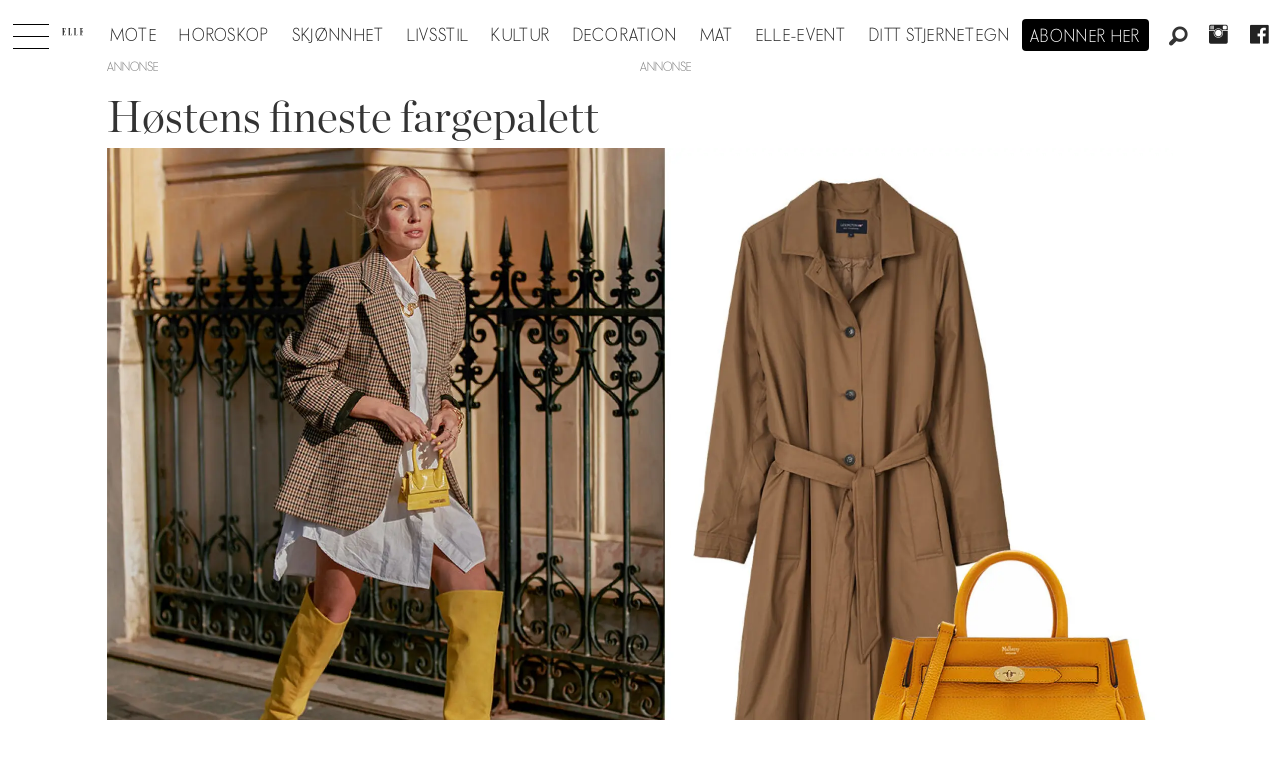

--- FILE ---
content_type: text/html; charset=UTF-8
request_url: https://www.elle.no/host-2020-hostmote-2020-jordtoner/hostens-fineste-fargepalett/322069
body_size: 22349
content:
<!DOCTYPE html>
<html lang="nb-NO" dir="ltr" class="resp_fonts">

    <head>
                
                <script type="module">
                    import { ClientAPI } from '/view-resources/baseview/public/common/ClientAPI/index.js?v=1768293024-L4';
                    window.labClientAPI = new ClientAPI({
                        pageData: {
                            url: 'https://www.elle.no/host-2020-hostmote-2020-jordtoner/hostens-fineste-fargepalett/322069',
                            pageType: 'article',
                            pageId: '322069',
                            section: 'mote',
                            title: 'Høstens fineste fargepalett',
                            seotitle: 'Høstens fineste fargepalett',
                            sometitle: 'Høstens fineste fargepalett',
                            description: 'Denne sesongen sverger vi til deilige jordtoner!',
                            seodescription: 'Denne sesongen sverger vi til deilige jordtoner!',
                            somedescription: 'Denne sesongen sverger vi til deilige jordtoner!',
                            device: 'desktop',
                            cmsVersion: '4.2.15',
                            contentLanguage: 'nb-NO',
                            published: '2020-10-09T08:11:17.000Z',
                            tags: ["shopping", "mote", "styling", "jordtoner", "høstmote 2020", "høst 2020"],
                            bylines: ["Ida Davidsen"],
                            site: {
                                domain: 'https://www.elle.no',
                                id: '2',
                                alias: 'elle'
                            }
                            // Todo: Add paywall info ...
                        },
                        debug: false
                    });
                </script>

                <title>Høstens fineste fargepalett</title>
                <meta name="title" content="Høstens fineste fargepalett">
                <meta name="description" content="Denne sesongen sverger vi til deilige jordtoner!">
                <meta http-equiv="Content-Type" content="text/html; charset=utf-8">
                <link rel="canonical" href="https://www.elle.no/host-2020-hostmote-2020-jordtoner/hostens-fineste-fargepalett/322069">
                <meta name="viewport" content="width=device-width, initial-scale=1">
                
                <meta property="og:type" content="article">
                <meta property="og:title" content="Høstens fineste fargepalett">
                <meta property="og:description" content="Denne sesongen sverger vi til deilige jordtoner!">
                <meta property="article:published_time" content="2020-10-09T08:11:17.000Z">
                <meta property="article:modified_time" content="2020-10-09T08:11:17.000Z">
                <meta property="article:author" content="Ida Davidsen">
                <meta property="article:tag" content="shopping">
                <meta property="article:tag" content="mote">
                <meta property="article:tag" content="styling">
                <meta property="article:tag" content="jordtoner">
                <meta property="article:tag" content="høstmote 2020">
                <meta property="article:tag" content="høst 2020">
                <meta property="og:image" content="https://image.elle.no/172796.jpg?imageId=172796&panox=0&panoy=0&panow=0&panoh=0&width=1200&height=683">
                <meta property="og:image:width" content="1200">
                <meta property="og:image:height" content="684">
                <meta name="twitter:card" content="summary_large_image">
                
                <meta name="twitter:title" content="Høstens fineste fargepalett">
                <meta name="twitter:description" content="Denne sesongen sverger vi til deilige jordtoner!">
                <meta name="twitter:image" content="https://image.elle.no/172796.jpg?imageId=172796&panox=0&panoy=0&panow=0&panoh=0&width=1200&height=683">
                <link rel="alternate" type="application/json+oembed" href="https://www.elle.no/host-2020-hostmote-2020-jordtoner/hostens-fineste-fargepalett/322069?lab_viewport=oembed">

                
                <script src="https://macro.adnami.io/macro/hosts/adsm.macro.elle.no.js" async="async"></script>
                
                
                <meta property="og:url" content="https://www.elle.no/host-2020-hostmote-2020-jordtoner/hostens-fineste-fargepalett/322069">
                        <link type="image/svg+xml" rel="icon" href="/view-resources/dachser2/public/elle/favicon.svg">
                        <link type="image/png" rel="icon" sizes="32x32" href="/view-resources/dachser2/public/elle/favicon32x32.png">
                        <link type="image/png" rel="icon" sizes="96x96" href="/view-resources/dachser2/public/elle/favicon96x96.png">
                        <link type="image/png" rel="apple-touch-icon" sizes="120x120" href="/view-resources/dachser2/public/elle/favicon120x120.png">
                        <link type="image/png" rel="apple-touch-icon" sizes="180x180" href="/view-resources/dachser2/public/elle/favicon180x180.png">
                    
                <link rel="stylesheet" href="/view-resources/view/css/grid.css?v=1768293024-L4">
                <link rel="stylesheet" href="/view-resources/view/css/main.css?v=1768293024-L4">
                <link rel="stylesheet" href="/view-resources/view/css/colors.css?v=1768293024-L4">
                <link rel="stylesheet" href="/view-resources/view/css/print.css?v=1768293024-L4" media="print">
                <link rel="stylesheet" href="/view-resources/view/css/foundation-icons/foundation-icons.css?v=1768293024-L4">
                <link rel="stylesheet" href="/view-resources/view/css/site/elle.css?v=1768293024-L4">
                <style data-key="background_colors">
                    .bg-primary {background-color: rgba(0,0,0,1);color: #fff;}.bg-secondary {background-color: rgba(255,255,255,1);}.bg-tertiary {background-color: rgba(240,240,240,1);}.bg-quaternary {background-color: rgba(255,249,239,1);}@media (max-width: 1023px) { .color_mobile_bg-primary {background-color: rgba(0,0,0,1);color: #fff;}}@media (max-width: 1023px) { .color_mobile_bg-secondary {background-color: rgba(255,255,255,1);}}@media (max-width: 1023px) { .color_mobile_bg-tertiary {background-color: rgba(240,240,240,1);}}@media (max-width: 1023px) { .color_mobile_bg-quaternary {background-color: rgba(255,249,239,1);}}
                </style>
                <style data-key="background_colors_opacity">
                    .bg-primary.op-bg_20 {background-color: rgba(0, 0, 0, 0.2);color: #fff;}.bg-primary.op-bg_40 {background-color: rgba(0, 0, 0, 0.4);color: #fff;}.bg-primary.op-bg_60 {background-color: rgba(0, 0, 0, 0.6);color: #fff;}.bg-primary.op-bg_80 {background-color: rgba(0, 0, 0, 0.8);color: #fff;}.bg-secondary.op-bg_20 {background-color: rgba(255, 255, 255, 0.2);}.bg-secondary.op-bg_40 {background-color: rgba(255, 255, 255, 0.4);}.bg-secondary.op-bg_60 {background-color: rgba(255, 255, 255, 0.6);}.bg-secondary.op-bg_80 {background-color: rgba(255, 255, 255, 0.8);}.bg-tertiary.op-bg_20 {background-color: rgba(240, 240, 240, 0.2);}.bg-tertiary.op-bg_40 {background-color: rgba(240, 240, 240, 0.4);}.bg-tertiary.op-bg_60 {background-color: rgba(240, 240, 240, 0.6);}.bg-tertiary.op-bg_80 {background-color: rgba(240, 240, 240, 0.8);}.bg-quaternary.op-bg_20 {background-color: rgba(255, 249, 239, 0.2);}.bg-quaternary.op-bg_40 {background-color: rgba(255, 249, 239, 0.4);}.bg-quaternary.op-bg_60 {background-color: rgba(255, 249, 239, 0.6);}.bg-quaternary.op-bg_80 {background-color: rgba(255, 249, 239, 0.8);}@media (max-width: 1023px) { .color_mobile_bg-primary.op-bg_20 {background-color: rgba(0, 0, 0, 0.2);color: #fff;}}@media (max-width: 1023px) { .color_mobile_bg-primary.op-bg_40 {background-color: rgba(0, 0, 0, 0.4);color: #fff;}}@media (max-width: 1023px) { .color_mobile_bg-primary.op-bg_60 {background-color: rgba(0, 0, 0, 0.6);color: #fff;}}@media (max-width: 1023px) { .color_mobile_bg-primary.op-bg_80 {background-color: rgba(0, 0, 0, 0.8);color: #fff;}}@media (max-width: 1023px) { .color_mobile_bg-secondary.op-bg_20 {background-color: rgba(255, 255, 255, 0.2);}}@media (max-width: 1023px) { .color_mobile_bg-secondary.op-bg_40 {background-color: rgba(255, 255, 255, 0.4);}}@media (max-width: 1023px) { .color_mobile_bg-secondary.op-bg_60 {background-color: rgba(255, 255, 255, 0.6);}}@media (max-width: 1023px) { .color_mobile_bg-secondary.op-bg_80 {background-color: rgba(255, 255, 255, 0.8);}}@media (max-width: 1023px) { .color_mobile_bg-tertiary.op-bg_20 {background-color: rgba(240, 240, 240, 0.2);}}@media (max-width: 1023px) { .color_mobile_bg-tertiary.op-bg_40 {background-color: rgba(240, 240, 240, 0.4);}}@media (max-width: 1023px) { .color_mobile_bg-tertiary.op-bg_60 {background-color: rgba(240, 240, 240, 0.6);}}@media (max-width: 1023px) { .color_mobile_bg-tertiary.op-bg_80 {background-color: rgba(240, 240, 240, 0.8);}}@media (max-width: 1023px) { .color_mobile_bg-quaternary.op-bg_20 {background-color: rgba(255, 249, 239, 0.2);}}@media (max-width: 1023px) { .color_mobile_bg-quaternary.op-bg_40 {background-color: rgba(255, 249, 239, 0.4);}}@media (max-width: 1023px) { .color_mobile_bg-quaternary.op-bg_60 {background-color: rgba(255, 249, 239, 0.6);}}@media (max-width: 1023px) { .color_mobile_bg-quaternary.op-bg_80 {background-color: rgba(255, 249, 239, 0.8);}}
                </style>
                <style data-key="border_colors">
                    .border-bg-primary {border-color: rgba(0,0,0,1) !important;}.border-bg-secondary {border-color: rgba(255,255,255,1) !important;}.border-bg-tertiary {border-color: rgba(240,240,240,1) !important;}.border-bg-quaternary {border-color: rgba(255,249,239,1) !important;}@media (max-width: 1023px) { .mobile_border-bg-primary {border-color: rgba(0,0,0,1) !important;}}@media (max-width: 1023px) { .mobile_border-bg-secondary {border-color: rgba(255,255,255,1) !important;}}@media (max-width: 1023px) { .mobile_border-bg-tertiary {border-color: rgba(240,240,240,1) !important;}}@media (max-width: 1023px) { .mobile_border-bg-quaternary {border-color: rgba(255,249,239,1) !important;}}
                </style>
                <style data-key="font_colors">
                    .primary {color: rgba(0,0,0,1) !important;}.secondary {color: rgba(255,255,255,1) !important;}@media (max-width: 1023px) { .color_mobile_primary {color: rgba(0,0,0,1) !important;}}@media (max-width: 1023px) { .color_mobile_secondary {color: rgba(255,255,255,1) !important;}}
                </style>
                <style data-key="image_gradient">
                    .image-gradient-bg-primary .img:after {background-image: linear-gradient(to bottom, transparent 50%, rgba(0,0,0,1));content: "";position: absolute;top: 0;left: 0;right: 0;bottom: 0;pointer-events: none;}.image-gradient-bg-secondary .img:after {background-image: linear-gradient(to bottom, transparent 50%, rgba(255,255,255,1));content: "";position: absolute;top: 0;left: 0;right: 0;bottom: 0;pointer-events: none;}.image-gradient-bg-tertiary .img:after {background-image: linear-gradient(to bottom, transparent 50%, rgba(240,240,240,1));content: "";position: absolute;top: 0;left: 0;right: 0;bottom: 0;pointer-events: none;}.image-gradient-bg-quaternary .img:after {background-image: linear-gradient(to bottom, transparent 50%, rgba(255,249,239,1));content: "";position: absolute;top: 0;left: 0;right: 0;bottom: 0;pointer-events: none;}@media (max-width: 1023px) { .color_mobile_image-gradient-bg-primary .img:after {background-image: linear-gradient(to bottom, transparent 50%, rgba(0,0,0,1));content: "";position: absolute;top: 0;left: 0;right: 0;bottom: 0;pointer-events: none;}}@media (max-width: 1023px) { .color_mobile_image-gradient-bg-secondary .img:after {background-image: linear-gradient(to bottom, transparent 50%, rgba(255,255,255,1));content: "";position: absolute;top: 0;left: 0;right: 0;bottom: 0;pointer-events: none;}}@media (max-width: 1023px) { .color_mobile_image-gradient-bg-tertiary .img:after {background-image: linear-gradient(to bottom, transparent 50%, rgba(240,240,240,1));content: "";position: absolute;top: 0;left: 0;right: 0;bottom: 0;pointer-events: none;}}@media (max-width: 1023px) { .color_mobile_image-gradient-bg-quaternary .img:after {background-image: linear-gradient(to bottom, transparent 50%, rgba(255,249,239,1));content: "";position: absolute;top: 0;left: 0;right: 0;bottom: 0;pointer-events: none;}}.image-gradient-bg-primary.image-gradient-left .img:after {background-image: linear-gradient(to left, transparent 50%, rgba(0,0,0,1));}.image-gradient-bg-secondary.image-gradient-left .img:after {background-image: linear-gradient(to left, transparent 50%, rgba(255,255,255,1));}.image-gradient-bg-tertiary.image-gradient-left .img:after {background-image: linear-gradient(to left, transparent 50%, rgba(240,240,240,1));}.image-gradient-bg-quaternary.image-gradient-left .img:after {background-image: linear-gradient(to left, transparent 50%, rgba(255,249,239,1));}@media (max-width: 1023px) { .color_mobile_image-gradient-bg-primary.image-gradient-left .img:after {background-image: linear-gradient(to left, transparent 50%, rgba(0,0,0,1));}}@media (max-width: 1023px) { .color_mobile_image-gradient-bg-secondary.image-gradient-left .img:after {background-image: linear-gradient(to left, transparent 50%, rgba(255,255,255,1));}}@media (max-width: 1023px) { .color_mobile_image-gradient-bg-tertiary.image-gradient-left .img:after {background-image: linear-gradient(to left, transparent 50%, rgba(240,240,240,1));}}@media (max-width: 1023px) { .color_mobile_image-gradient-bg-quaternary.image-gradient-left .img:after {background-image: linear-gradient(to left, transparent 50%, rgba(255,249,239,1));}}.image-gradient-bg-primary.image-gradient-right .img:after {background-image: linear-gradient(to right, transparent 50%, rgba(0,0,0,1));}.image-gradient-bg-secondary.image-gradient-right .img:after {background-image: linear-gradient(to right, transparent 50%, rgba(255,255,255,1));}.image-gradient-bg-tertiary.image-gradient-right .img:after {background-image: linear-gradient(to right, transparent 50%, rgba(240,240,240,1));}.image-gradient-bg-quaternary.image-gradient-right .img:after {background-image: linear-gradient(to right, transparent 50%, rgba(255,249,239,1));}@media (max-width: 1023px) { .color_mobile_image-gradient-bg-primary.image-gradient-right .img:after {background-image: linear-gradient(to right, transparent 50%, rgba(0,0,0,1));}}@media (max-width: 1023px) { .color_mobile_image-gradient-bg-secondary.image-gradient-right .img:after {background-image: linear-gradient(to right, transparent 50%, rgba(255,255,255,1));}}@media (max-width: 1023px) { .color_mobile_image-gradient-bg-tertiary.image-gradient-right .img:after {background-image: linear-gradient(to right, transparent 50%, rgba(240,240,240,1));}}@media (max-width: 1023px) { .color_mobile_image-gradient-bg-quaternary.image-gradient-right .img:after {background-image: linear-gradient(to right, transparent 50%, rgba(255,249,239,1));}}.image-gradient-bg-primary.image-gradient-top .img:after {background-image: linear-gradient(to top, transparent 50%, rgba(0,0,0,1));}.image-gradient-bg-secondary.image-gradient-top .img:after {background-image: linear-gradient(to top, transparent 50%, rgba(255,255,255,1));}.image-gradient-bg-tertiary.image-gradient-top .img:after {background-image: linear-gradient(to top, transparent 50%, rgba(240,240,240,1));}.image-gradient-bg-quaternary.image-gradient-top .img:after {background-image: linear-gradient(to top, transparent 50%, rgba(255,249,239,1));}@media (max-width: 1023px) { .color_mobile_image-gradient-bg-primary.image-gradient-top .img:after {background-image: linear-gradient(to top, transparent 50%, rgba(0,0,0,1));}}@media (max-width: 1023px) { .color_mobile_image-gradient-bg-secondary.image-gradient-top .img:after {background-image: linear-gradient(to top, transparent 50%, rgba(255,255,255,1));}}@media (max-width: 1023px) { .color_mobile_image-gradient-bg-tertiary.image-gradient-top .img:after {background-image: linear-gradient(to top, transparent 50%, rgba(240,240,240,1));}}@media (max-width: 1023px) { .color_mobile_image-gradient-bg-quaternary.image-gradient-top .img:after {background-image: linear-gradient(to top, transparent 50%, rgba(255,249,239,1));}}
                </style>
                <style data-key="custom_css_variables">
                :root {
                    --lab_page_width: 1088px;
                    --lab_columns_gutter: 11px;
                    --space-top: 120;
                    --space-top-adnuntiusAd: ;
                }

                @media(max-width: 767px) {
                    :root {
                        --lab_columns_gutter: 10px;
                    }
                }

                @media(min-width: 767px) {
                    :root {
                    }
                }
                </style>
<script src="/view-resources/public/common/JWTCookie.js?v=1768293024-L4"></script>
<script src="/view-resources/public/common/Paywall.js?v=1768293024-L4"></script>
                <script>
                window.Dac = window.Dac || {};
                (function () {
                    if (navigator) {
                        window.Dac.clientData = {
                            language: navigator.language,
                            userAgent: navigator.userAgent,
                            innerWidth: window.innerWidth,
                            innerHeight: window.innerHeight,
                            deviceByMediaQuery: getDeviceByMediaQuery(),
                            labDevice: 'desktop', // Device from labrador
                            device: 'desktop', // Device from varnish
                            paywall: {
                                isAuthenticated: isPaywallAuthenticated(),
                                toggleAuthenticatedContent: toggleAuthenticatedContent,
                                requiredProducts: [],
                            },
                            page: {
                                id: '322069',
                                extId: 'elle-59301'
                            },
                            siteAlias: 'elle',
                            debug: window.location.href.includes('debug=1')
                        };
                        function getDeviceByMediaQuery() {
                            if (window.matchMedia('(max-width: 767px)').matches) return 'mobile';
                            if (window.matchMedia('(max-width: 1023px)').matches) return 'tablet';
                            return 'desktop';
                        }

                        function isPaywallAuthenticated() {
                            if (window.Dac && window.Dac.JWTCookie) {
                                var JWTCookie = new Dac.JWTCookie({ debug: false });
                                return JWTCookie.isAuthenticated();
                            }
                            return false;
                        }

                        function toggleAuthenticatedContent(settings) {
                            if (!window.Dac || !window.Dac.Paywall) {
                                return;
                            }
                            var Paywall = new Dac.Paywall();
                            var updateDOM = Paywall.updateDOM;

                            if(settings && settings.displayUserName) {
                                var userName = Paywall.getUserName().then((userName) => {
                                    updateDOM(userName !== false, userName, settings.optionalGreetingText);
                                });
                            } else {
                                updateDOM(window.Dac.clientData.paywall.isAuthenticated);
                            }
                        }
                    }
                }());
                </script>

                    <script type="module" src="/view-resources/baseview/public/common/baseview/moduleHandlers.js?v=1768293024-L4" data-cookieconsent="ignore"></script>
<!-- Global site tag (gtag.js) - Google Analytics -->
<script async src="https://www.googletagmanager.com/gtag/js?id=UA-55981107-9"></script>
<script>
    window.dataLayer = window.dataLayer || [];
    function gtag(){dataLayer.push(arguments);}
    gtag('js', new Date());
    gtag('config', 'UA-55981107-9');
</script>
                        <script async src="https://securepubads.g.doubleclick.net/tag/js/gpt.js"></script>
                        <script>
                            window.googletag = window.googletag || {cmd: []};

                            googletag.cmd.push(function() {
                                var handleAsTablet = (Dac.clientData.device === 'tablet' || Dac.clientData.innerWidth < 1316);

                                googletag.pubads().disableInitialLoad();
                                if (!(handleAsTablet && '' === 'true')) {
                                    googletag
                                        .defineSlot('/21694147268/elleno/topbanner', [[980,300], [980,250], [980,150], [980,120], [980,90], [970,250], [970,90], [728,90], [1,1], [1,2]], 'elleno/topbanner')
                                        .addService(googletag.pubads());
                                }
                                if (!(handleAsTablet && 'true' === 'true')) {
                                    googletag
                                        .defineSlot('/21694147268/elleno/skyscraper_left', [[300,600], [160,600], [180,500], [120,600], [300,250]], 'elleno/skyscraper_left')
                                        .addService(googletag.pubads());
                                }
                                if (!(handleAsTablet && 'true' === 'true')) {
                                    googletag
                                        .defineSlot('/21694147268/elleno/skyscraper_right', [[300,600], [160,600], [180,500], [120,600], [300,250]], 'elleno/skyscraper_right')
                                        .addService(googletag.pubads());
                                }
                                if (!(handleAsTablet && '' === 'true')) {
                                    googletag
                                        .defineSlot('/21694147268/elleno/netboard1', [[980,600], [980,400], [980,300], [980,250], [980,150], [980,120], [980,90], [970,250], [970,90], [728,90], [580,500], [580,400], [468,400]], 'elleno/netboard1')
                                        .addService(googletag.pubads());
                                }
                                if (!(handleAsTablet && '' === 'true')) {
                                    googletag
                                        .defineSlot('/21694147268/elleno/netboard8', [[980,400], [980,300], [980,250], [980,150], [980,120], [980,90], [970,250], [970,90], [728,90], [580,500], [580,400], [468,400]], 'elleno/netboard8')
                                        .addService(googletag.pubads());
                                }
                                if (!(handleAsTablet && '' === 'true')) {
                                    googletag
                                        .defineSlot('/21694147268/elleno/netboard2', [[980,400], [980,300], [980,250], [980,150], [980,120], [980,90], [970,250], [970,90], [728,90], [580,500], [580,400], [468,400]], 'elleno/netboard2')
                                        .addService(googletag.pubads());
                                }
                                if (!(handleAsTablet && '' === 'true')) {
                                    googletag
                                        .defineSlot('/21694147268/elleno/netboard3', [[980,600], [980,400], [980,300], [980,250], [980,150], [980,120], [980,90], [970,250], [970,90], [728,90], [580,500], [580,400], [468,400], [1,1], [1,2]], 'elleno/netboard3')
                                        .addService(googletag.pubads());
                                }
                                if (!(handleAsTablet && '' === 'true')) {
                                    googletag
                                        .defineSlot('/21694147268/elleno/netboard4', [[980,400], [980,300], [980,250], [980,150], [980,120], [980,90], [970,250], [970,90], [728,90], [580,500], [580,400], [468,400]], 'elleno/netboard4')
                                        .addService(googletag.pubads());
                                }
                                if (!(handleAsTablet && '' === 'true')) {
                                    googletag
                                        .defineSlot('/21694147268/elleno/netboard5', [[980,600], [980,400], [980,300], [980,250], [980,150], [980,120], [980,90], [970,250], [970,90], [728,90], [580,500], [580,400], [468,400]], 'elleno/netboard5')
                                        .addService(googletag.pubads());
                                }
                                if (!(handleAsTablet && '' === 'true')) {
                                    googletag
                                        .defineSlot('/21694147268/elleno/netboard6', [[980,400], [980,300], [980,250], [980,150], [980,120], [980,90], [970,250], [970,90], [728,90], [580,500], [580,400], [468,400]], 'elleno/netboard6')
                                        .addService(googletag.pubads());
                                }
                                if (!(handleAsTablet && '' === 'true')) {
                                    googletag
                                        .defineSlot('/21694147268/elleno/netboard7', [[980,600], [980,400], [980,300], [980,250], [980,150], [980,120], [980,90], [970,250], [970,90], [728,90], [580,500], [580,400], [468,400]], 'elleno/netboard7')
                                        .addService(googletag.pubads());
                                }

                                googletag.pubads().setTargeting("env", "prod");
                                googletag.pubads().setTargeting("site", "elle");
                                googletag.pubads().setTargeting("section", "mote");
                                googletag.pubads().setTargeting("context", "article");
                                googletag.pubads().setTargeting("tags", "shopping,mote,styling,jordtoner,høstmote 2020,høst 2020");

                                var useLadyLoading = true || false;
                                if (useLadyLoading) {
                                    googletag.pubads().enableLazyLoad({
                                        fetchMarginPercent: 150 || 150, // Fetch ad content when it is within 1.5 viewports of the visible area
                                        renderMarginPercent: 150 || 150,  // Render ads when they are within 1.5 viewports of the visible area
                                        mobileScaling: 2.0
                                    });
                                }
                                
                                googletag.pubads().enableSingleRequest();
                                googletag.pubads().collapseEmptyDivs();
                                googletag.enableServices();
                            });
                        </script>
                <style id="dachser-vieweditor-styles">
                    .articleHeader .headline { font-family: "Chronicle Display"; font-weight: 300; font-style: normal; }
                    .articleHeader .subtitle { font-family: "Elle novac"; font-weight: 500; font-style: normal; }
                    article.column .content .headline { font-family: "Chronicle Display"; font-weight: 300; font-style: normal; }
                    article.column .content .subtitle { font-family: "Elle novac"; font-weight: 500; font-style: normal; }
                    .bodytext { font-family: "Chronicle Display"; font-weight: 400; font-style: normal; }
                    .bodytext > h2, .bodytext > h3 { font-family: "Chronicle Display"; font-weight: 600; font-style: normal; }
                    .font-Ellenovac { font-family: "Elle novac" !important; }
                    .font-Ellenovac.font-weight-light { font-weight: 100 !important; }
                    .font-Ellenovac.font-weight-normal { font-weight: 400 !important; }
                    .font-Ellenovac.font-weight-bold { font-weight: 600 !important; }
                    .font-Ellenovac.font-weight-black { font-weight: 800 !important; }
                    .font-ChronicleDisplay { font-family: "Chronicle Display" !important; }
                    .font-ChronicleDisplay.font-weight-light { font-weight: 100 !important; }
                    .font-ChronicleDisplay.font-weight-normal { font-weight: 400 !important; }
                    .font-ChronicleDisplay.font-weight-bold { font-weight: 600 !important; }
                    .font-ChronicleDisplay.font-weight-black { font-weight: 800 !important; }
                </style>
                <style id="css_variables"></style>
                <script>
                    window.dachserData = {
                        _data: {},
                        _instances: {},
                        get: function(key) {
                            return dachserData._data[key] || null;
                        },
                        set: function(key, value) {
                            dachserData._data[key] = value;
                        },
                        push: function(key, value) {
                            if (!dachserData._data[key]) {
                                dachserData._data[key] = [];
                            }
                            dachserData._data[key].push(value);
                        },
                        setInstance: function(key, identifier, instance) {
                            if (!dachserData._instances[key]) {
                                dachserData._instances[key] = {};
                            }
                            dachserData._instances[key][identifier] = instance;
                        },
                        getInstance: function(key, identifier) {
                            return dachserData._instances[key] ? dachserData._instances[key][identifier] || null : null;
                        },
                        reflow: () => {}
                    };
                </script>
                

                <script type="application/ld+json">
                [{"@context":"http://schema.org","@type":"WebSite","name":"Elle","url":"https://www.elle.no"},{"@context":"https://schema.org","@type":"NewsArticle","headline":"Høstens fineste fargepalett","description":"Denne sesongen sverger vi til deilige jordtoner!","mainEntityOfPage":{"@id":"https://www.elle.no/host-2020-hostmote-2020-jordtoner/hostens-fineste-fargepalett/322069"},"availableLanguage":[{"@type":"Language","alternateName":"nb-NO"}],"image":["https://image.elle.no/?imageId=172796&width=1200","https://image.elle.no/?imageId=171605&width=1200","https://image.elle.no/?imageId=171643&width=1200","https://image.elle.no/?imageId=171661&width=1200","https://image.elle.no/?imageId=171672&width=1200","https://image.elle.no/?imageId=171690&width=1200","https://image.elle.no/?imageId=171713&width=1200","https://image.elle.no/?imageId=171736&width=1200","https://image.elle.no/?imageId=171756&width=1200","https://image.elle.no/?imageId=171810&width=1200","https://image.elle.no/?imageId=171844&width=1200","https://image.elle.no/?imageId=171876&width=1200","https://image.elle.no/?imageId=171897&width=1200","https://image.elle.no/?imageId=171912&width=1200","https://image.elle.no/?imageId=171931&width=1200"],"keywords":"shopping, mote, styling, jordtoner, høstmote 2020, høst 2020","author":[{"@type":"Person","name":"Ida Davidsen"}],"publisher":{"@type":"Organization","name":"Elle","logo":{"@type":"ImageObject","url":"/view-resources/dachser2/public/elle/logodark.svg"}},"datePublished":"2020-10-09T08:11:17.000Z","dateModified":"2020-10-09T08:11:17.000Z"}]
                </script>                <meta name="google-site-verification" content="yw5inxMersSn4Y7ctjkBuZ-Opq4qMaoboSOqkPjTK5Y">
                <script async src="https://otc-cdn.relevant-digital.com/static/tags/6724d5b7e8e6ebbabc020a11.js"></script><script >(function() {
		window.relevantDigital = window.relevantDigital || {};
		relevantDigital.cmd = relevantDigital.cmd || [];
		relevantDigital.cmd.push(function() {
			relevantDigital.loadPrebid({
				configId: '673deecc8ca3c0aaa2e6ce98',
				manageAdserver: false,
				collapseEmptyDivs: true,
				collapseBeforeAdFetch: false,
				noGpt: true,
				allowedDivIds: null, // set to an array to only load certain <div>s, example - ["divId1", "divId2"]
				noSlotReload: false, // set true to only load ad slots that have never been loaded 
			});
		});
	})();</script>
                
                



        <meta property="article:section" content="mote">
<script>
var k5aMeta = { "paid": 0, "author": ["Ida Davidsen"], "tag": ["shopping", "mote", "styling", "jordtoner", "høstmote 2020", "høst 2020"], "title": "Høstens fineste fargepalett", "teasertitle": "Høstens fineste fargepalett", "kicker": "", "url": "https://www.elle.no/a/322069", "login": (Dac.clientData.paywall.isAuthenticated ? 1 : 0), "subscriber": (Dac.clientData.paywall.isAuthenticated ? 1 : 0), "subscriberId": (Dac.clientData.subscriberId ? `"${ Dac.clientData.subscriberId }"` : "") };
</script>
                <script src="//cl.k5a.io/6156b8c81b4d741e051f44c2.js" async></script>


        <style>
            :root {
                
                
            }
        </style>
        
        
    </head>

    <body class="l4 article site_elle section_mote"
        
        
        >

        
        <script>
        document.addEventListener("DOMContentLoaded", (event) => {
            setScrollbarWidth();
            window.addEventListener('resize', setScrollbarWidth);
        });
        function setScrollbarWidth() {
            const root = document.querySelector(':root');
            const width = (window.innerWidth - document.body.offsetWidth < 21) ? window.innerWidth - document.body.offsetWidth : 15;
            root.style.setProperty('--lab-scrollbar-width', `${ width }px`);
        }
        </script>

        
        <a href="#main" class="skip-link">Jump to main content</a>

        <header class="pageElement pageHeader">
    <div class="section mainline grid-align-center stop-propagation">
    <div class="row">
    <div class="hamburger to-be-expanded" data-id="pageElements-5">
    <div class="positionRelative">
        <span class="hamburger-button hamburger-expander ">
            <button class="burger-btn" aria-label="Åpne meny" aria-expanded="false" aria-controls="hamburger-container" aria-haspopup="menu">
                    <i class="open fi-list"></i>
                    <i class="close fi-x"></i>
            </button>
        </span>
    </div>

        <div class="hamburger-container" id="hamburger-container">
            <div class="row">
                <div data-id="pageElements-6" class="search visible dac-hidden-desktop-up">

        <button class="search-button" aria-label="Søk" >
                <i class="open fi-magnifying-glass"></i>
                <i class="close fi-x"></i>
        </button>

    <form class="search-container" action="/cse" method="get" role="search">
        <label for="search-input-6" class="visuallyhidden">Søk</label>
        <input type="text" id="search-input-6" name="q" placeholder="Søk...">
    </form>
</div>

    <script>
        if (document.querySelector('[data-id="pageElements-6"] .search-button')) {
            document.querySelector('[data-id="pageElements-6"] .search-button').addEventListener('click', (event) => {
                document.querySelector('[data-id="pageElements-6"] .search-container').submit();
            }, false);
        }
    </script>
<nav class="navigation mainMenu align-center">
	<ul class="menu-list">
			<li class="first-list-item ">
				<a href="/mote" target="_self">Mote</a>
			</li>
			<li class="first-list-item ">
				<a href="https://www.elle.no/horoskop" target="_self">Horoskop</a>
			</li>
			<li class="first-list-item ">
				<a href="https://www.elle.no/skjonnhet" target="_self">Skjønnhet</a>
			</li>
			<li class="first-list-item ">
				<a href="/tag/livsstil" target="_self">Livsstil</a>
			</li>
			<li class="first-list-item ">
				<a href="/tag/kultur" target="_self">Kultur</a>
			</li>
			<li class="first-list-item dropdown-only">
				<a href="/tag/konkret" target="_self">Konkret</a>
			</li>
			<li class="first-list-item ">
				<a href="/tag/elle_decoration" target="_self">Decoration</a>
			</li>
			<li class="first-list-item ">
				<a href="/tag/mat" target="_self">Mat</a>
			</li>
			<li class="first-list-item ">
				<a href="/elle-event" target="_self">ELLE-event</a>
			</li>
			<li class="first-list-item dropdown-only">
				<a href="/kontakt-oss" target="_self">Kontakt oss</a>
			</li>
			<li class="first-list-item dropdown-only">
				<a href="/bli-abonnent" target="_self">Bli abonnent på elle</a>
			</li>
			<li class="first-list-item dropdown-only dac-hidden-desktop-up">
				<a href="/om-elle" target="_self">Om elle</a>
			</li>
			<li class="first-list-item dropdown-only">
				<a href="/elle-gallaen" target="_self">Elle-gallaen 2025</a>
			</li>
			<li class="first-list-item dropdown-only">
				<a href="/tag/mor_og_barn" target="_self">Mor og barn</a>
			</li>
			<li class="first-list-item dropdown-only">
				<a href="/tag/elle-festen" target="_self">Elle-festen</a>
			</li>
			<li class="first-list-item ">
				<a href="/stjernetegn" target="_self">Ditt stjernetegn</a>
			</li>
			<li class="first-list-item dropdown-only">
				<a href="/bryllup" target="_self">Bryllup</a>
			</li>
	</ul>
</nav>



	<script>
		(function () {
			const menuLinks = document.querySelectorAll(`nav.mainMenu ul li a`);
			for (let i = 0; i < menuLinks.length; i++) {
				const link = menuLinks[i].pathname;
				if (link === window.location.pathname) {
					menuLinks[i].parentElement.classList.add('lab-link-active');
				} else {
					menuLinks[i].parentElement.classList.remove('lab-link-active');
				}
			}
		})();
	</script>


            </div>
        </div>
</div>

<script>
    (function(){
        const burgerButton = document.querySelector('[data-id="pageElements-5"] .burger-btn');
        const dropdownCloseSection = document.querySelector('[data-id="pageElements-5"] .dropdown-close-section');

        function toggleDropdown() {
            // Toggle the expanded class and aria-expanded attribute
            document.querySelector('[data-id="pageElements-5"].hamburger.to-be-expanded').classList.toggle('expanded');
            burgerButton.setAttribute('aria-expanded', burgerButton.getAttribute('aria-expanded') === 'true' ? 'false' : 'true');
            burgerButton.setAttribute('aria-label', burgerButton.getAttribute('aria-expanded') === 'true' ? 'Lukk meny' : 'Åpne meny');

            // This doesn't seem to do anything? But there's styling dependent on it some places
            document.body.classList.toggle('hamburger-expanded');
        }

        // Called via the eventlistener - if the key is Escape, toggle the dropdown and remove the eventlistener
        function closeDropdown(e) {
            if(e.key === 'Escape') {
                toggleDropdown();
                // Set the focus back on the button when clicking escape, so the user can continue tabbing down
                // the page in a natural flow
                document.querySelector('[data-id="pageElements-5"] .burger-btn').focus();
                window.removeEventListener('keydown', closeDropdown);
            }
        }

        if(burgerButton) {
            burgerButton.addEventListener('click', function(e) {
                e.preventDefault();
                toggleDropdown();

                // If the menu gets expanded, add the eventlistener that will close it on pressing Escape
                // else, remove the eventlistener otherwise it will continue to listen for escape even if the menu is closed.
                if(document.querySelector('[data-id="pageElements-5"] .burger-btn').getAttribute('aria-expanded') === 'true') {
                    window.addEventListener('keydown', closeDropdown);
                } else {
                    window.removeEventListener('keydown', closeDropdown);
                }
            })
        }
        if (dropdownCloseSection) {
            dropdownCloseSection.addEventListener('click', function(e) {
                e.preventDefault();
                toggleDropdown();
            });
        }

        document.querySelectorAll('.hamburger .hamburger-expander, .hamburger .hamburger-container, .stop-propagation').forEach(function (element) {
            element.addEventListener('click', function (e) {
                e.stopPropagation();
            });
        });
    }());
</script>
<figure class="logo">
    <a href=" //elle.no" aria-label="Gå til forside">
        <img src="/view-resources/dachser2/public/elle/logodark.svg"
            alt="Gå til forside. Logo, Elle.no"
            width="95"
            >
    </a>
</figure>
<nav class="navigation mainMenu dac-hidden-desktop-down grid-vas-center grid">
	<ul class="menu-list">
			<li class="first-list-item ">
				<a href="/mote" target="_self">Mote</a>
			</li>
			<li class="first-list-item ">
				<a href="https://www.elle.no/horoskop" target="_self">Horoskop</a>
			</li>
			<li class="first-list-item ">
				<a href="https://www.elle.no/skjonnhet" target="_self">Skjønnhet</a>
			</li>
			<li class="first-list-item ">
				<a href="/tag/livsstil" target="_self">Livsstil</a>
			</li>
			<li class="first-list-item ">
				<a href="/tag/kultur" target="_self">Kultur</a>
			</li>
			<li class="first-list-item dropdown-only">
				<a href="/tag/konkret" target="_self">Konkret</a>
			</li>
			<li class="first-list-item ">
				<a href="/tag/elle_decoration" target="_self">Decoration</a>
			</li>
			<li class="first-list-item ">
				<a href="/tag/mat" target="_self">Mat</a>
			</li>
			<li class="first-list-item ">
				<a href="/elle-event" target="_self">ELLE-event</a>
			</li>
			<li class="first-list-item dropdown-only">
				<a href="/kontakt-oss" target="_self">Kontakt oss</a>
			</li>
			<li class="first-list-item dropdown-only">
				<a href="/bli-abonnent" target="_self">Bli abonnent på elle</a>
			</li>
			<li class="first-list-item dropdown-only dac-hidden-desktop-up">
				<a href="/om-elle" target="_self">Om elle</a>
			</li>
			<li class="first-list-item dropdown-only">
				<a href="/elle-gallaen" target="_self">Elle-gallaen 2025</a>
			</li>
			<li class="first-list-item dropdown-only">
				<a href="/tag/mor_og_barn" target="_self">Mor og barn</a>
			</li>
			<li class="first-list-item dropdown-only">
				<a href="/tag/elle-festen" target="_self">Elle-festen</a>
			</li>
			<li class="first-list-item ">
				<a href="/stjernetegn" target="_self">Ditt stjernetegn</a>
			</li>
			<li class="first-list-item dropdown-only">
				<a href="/bryllup" target="_self">Bryllup</a>
			</li>
	</ul>
</nav>



	<script>
		(function () {
			const menuLinks = document.querySelectorAll(`nav.mainMenu ul li a`);
			for (let i = 0; i < menuLinks.length; i++) {
				const link = menuLinks[i].pathname;
				if (link === window.location.pathname) {
					menuLinks[i].parentElement.classList.add('lab-link-active');
				} else {
					menuLinks[i].parentElement.classList.remove('lab-link-active');
				}
			}
		})();
	</script>

<nav class="navigation topBarMenu dac-hidden-desktop-down">
	<ul class="menu-list">
			<li class="first-list-item abo-btn">
				<a href="https://www.elle.no/bli-abonnent" target="_self">Abonner her</a>
			</li>
			<li class="first-list-item fi-social-instagram social-icon dac-hidden-desktop-down not-dropdown-only dac-hidden-desktop-up dac-hidden-desktop-down">
				<a href="https://www.instagram.com/ellenorge/?hl=nb" target="_self">Instagram</a>
			</li>
	</ul>
</nav>



	<script>
		(function () {
			const menuLinks = document.querySelectorAll(`nav.topBarMenu ul li a`);
			for (let i = 0; i < menuLinks.length; i++) {
				const link = menuLinks[i].pathname;
				if (link === window.location.pathname) {
					menuLinks[i].parentElement.classList.add('lab-link-active');
				} else {
					menuLinks[i].parentElement.classList.remove('lab-link-active');
				}
			}
		})();
	</script>

<div data-id="pageElements-11" class="search to-be-expanded dac-hidden-desktop-down not-dropdown-only">

        <button class="search-button search-expander" aria-label="Søk"  aria-expanded="false" aria-controls="search-input-11" >
                <i class="open fi-magnifying-glass"></i>
                <i class="close fi-x"></i>
        </button>

    <form class="search-container" action="/cse" method="get" role="search">
        <label for="search-input-11" class="visuallyhidden">Søk</label>
        <input type="text" id="search-input-11" name="q" placeholder="Søk...">
    </form>
</div>

        <script>
            // Do the check for the search button inside the if statement, so we don't set a global const if there are multiple search buttons
            if (document.querySelector('[data-id="pageElements-11"] .search-button')) {
                // Now we can set a const that is only available inside the if scope
                const searchButton = document.querySelector('[data-id="pageElements-11"] .search-button');
                searchButton.addEventListener('click', (event) => {
                    event.preventDefault();
                    event.stopPropagation();

                    // Toggle the expanded class on the search button and set the aria-expanded attribute.
                    searchButton.parentElement.classList.toggle('expanded');
                    searchButton.setAttribute('aria-expanded', searchButton.getAttribute('aria-expanded') === 'true' ? 'false' : 'true');
                    searchButton.setAttribute('aria-label', searchButton.getAttribute('aria-expanded') === 'true' ? 'Lukk søk' : 'Åpne søk');

                    // Set focus to the input. 
                    // This might be dodgy due to moving focus automatically, but we'll keep it in for now.
                    if (searchButton.getAttribute('aria-expanded') === 'true') {
                        document.getElementById('search-input-11').focus();
                    }
                }, false);
            }

            if (document.getElementById('bonusButton')) {
                document.getElementById('bonusButton').addEventListener('click', (event) => {
                    document.querySelector('[data-id="pageElements-11"] .search-container').submit();
                }, false);
            }

            /*
                There should probably be some sort of sorting of the elements, so that if the search button is to the right,
                the tab order should be the input before the button.
                This is a job for future me.
            */
        </script>
<div data-id="pageElements-12" class="search visible dac-hidden-desktop-down dropdown-only">

        <button class="search-button" aria-label="Søk" >
                <i class="open fi-magnifying-glass"></i>
                <i class="close fi-x"></i>
        </button>

    <form class="search-container" action="/cse" method="get" role="search">
        <label for="search-input-12" class="visuallyhidden">Søk</label>
        <input type="text" id="search-input-12" name="q" placeholder="Søk...">
    </form>
</div>

    <script>
        if (document.querySelector('[data-id="pageElements-12"] .search-button')) {
            document.querySelector('[data-id="pageElements-12"] .search-button').addEventListener('click', (event) => {
                document.querySelector('[data-id="pageElements-12"] .search-container').submit();
            }, false);
        }
    </script>
<a class="link fi-social-instagram social-icon not-dropdown-only dac-hidden-desktop-down" href="https:&#x2F;&#x2F;www.instagram.com&#x2F;ellenorge&#x2F;?hl&#x3D;nb"></a><a class="link fi-social-facebook social-icon not-dropdown-only dac-hidden-desktop-down" href="https:&#x2F;&#x2F;www.facebook.com&#x2F;ellenorge&#x2F;"></a>
</div>

</div>


    <script>
        (function () {
            if (!'IntersectionObserver' in window) { return;}

            var scrollEvents = scrollEvents || [];
            var event = {
                target: 'header.pageHeader',
                offset: '960px',
                classes: [],
                styles: []
            };
            var classItem = {
                selector: '.pageHeader',
                class: []
            };
            classItem.class.push('fixed');
            event.classes.push(classItem);
            scrollEvents.push(event);

            var event = {
                target: 'header.pageHeader',
                offset: '245px',
                classes: [],
                styles: []
            };
            var classItem = {
                selector: '.pageHeader',
                class: []
            };
            classItem.class.push('fixed-mobile');
            event.classes.push(classItem);
            scrollEvents.push(event);


            if (scrollEvents) {
                const domInterface = {
                    classList: {
                        remove: () => {},
                        add: () => {}
                    },
                    style: {
                        cssText: ''
                    }
                };
                scrollEvents.forEach(function(event) {
                    var callback = function (entries, observer) {
                        if (!entries[0]) { return; }
                        if (entries[0].isIntersecting) {
                            event.styles.forEach(function(item) {
                                (document.querySelector(item.selector) || domInterface).style.cssText = "";
                            });
                            event.classes.forEach(function(item) {
                                item.class.forEach(function(classname) {
                                    (document.querySelector(item.selector) || domInterface).classList.remove(classname);
                                });
                            });
                        } else {
                            event.styles.forEach(function(item) {
                                (document.querySelector(item.selector) || domInterface).style.cssText = item.style;
                            });
                            event.classes.forEach(function(item) {
                                item.class.forEach(function(classname) {
                                    (document.querySelector(item.selector) || domInterface).classList.add(classname);
                                });
                            });
                        }
                    };

                    var observer = new IntersectionObserver(callback, {
                        rootMargin: event.offset,
                        threshold: 1
                    });
                    var target = document.querySelector(event.target);
                    if (target) {
                        observer.observe(target);
                    }
                });
            }
        }());

        window.Dac.clientData.paywall.toggleAuthenticatedContent(); 
    </script>
</header>

        

        
                


        <section id="mainArticleSection" class="main article">
            <div data-element-guid="33cc5a77-cf15-44ad-8839-678b8e403ff2" class="placeholder placement-top">
<div data-element-guid="5bdeeee0-d7a9-49e2-ba9b-9b8f6e857229" class="column google-ad small-12 large-12 small-abs-12 large-abs-12 display-label"  style="">

        <span class="ad-label">Annonse</span>
        <div class="adunit" id="elleno/topbanner" ></div>
        <script>
            googletag.cmd.push(function() {
                googletag.display('elleno/topbanner');
            });
        </script>
</div>

</div>
            <main class="pageWidth">
                <article class=" "
                    
                >

                    <section class="main article k5a-article" id="main">

                            <div></div>
<script>
(function() {
    let windowUrl = window.location.href;
    windowUrl = windowUrl.substring(windowUrl.indexOf('?') + 1);
    let messageElement = document.querySelector('.shareableMessage');
    if (windowUrl && windowUrl.includes('code') && windowUrl.includes('expires')) {
        messageElement.style.display = 'block';
    } 
})();
</script>


                        <div data-element-guid="e3a9d9b2-c557-4bb4-d517-b36a232641f6" class="articleHeader column">

    


    <h1 class="headline mainTitle " style="">Høstens fineste fargepalett</h1>


    <div class="media">
            
            <figure data-element-guid="700a974c-3dff-4656-ca19-1c06cef57f3b" class="headerImage">
    <div class="img fullwidthTarget">
        <picture>
            <source srcset="https://image.elle.no/172796.webp?imageId=172796&width=2116&height=1412&format=webp" 
                width="1058"
                height="706"
                media="(min-width: 768px)"
                type="image/webp">    
            <source srcset="https://image.elle.no/172796.webp?imageId=172796&width=2116&height=1412&format=jpg" 
                width="1058"
                height="706"
                media="(min-width: 768px)"
                type="image/jpeg">    
            <source srcset="https://image.elle.no/172796.webp?imageId=172796&width=960&height=640&format=webp" 
                width="480"
                height="320"
                media="(max-width: 767px)"
                type="image/webp">    
            <source srcset="https://image.elle.no/172796.webp?imageId=172796&width=960&height=640&format=jpg" 
                width="480"
                height="320"
                media="(max-width: 767px)"
                type="image/jpeg">    
            <img src="https://image.elle.no/172796.webp?imageId=172796&width=960&height=640&format=jpg"
                width="480"
                height="320"
                title="Høstens fineste fargepalett"
                alt="" 
                
                style=""    
                >
        </picture>        
        
    </div>
    
</figure>

            
            
            
            
            
            
            
            
            
            
            
        <div class="floatingText"></div>
    </div>





    <h2 class="subtitle " style="">Denne sesongen sverger vi til deilige jordtoner!</h2>



        <div data-element-guid="508df76c-3f5e-4e0a-9cbd-b97610f2bf3a" class="meta">
    

    <div class="bylines">
        <div data-element-guid="6e1553d6-f67f-4d4f-a47a-53838e869ddd" class="byline column" itemscope itemtype="http://schema.org/Person">
    
    <div class="content">
            
        <address class="name">

                <span class="lab-hidden-byline-name" itemprop="name">Ida Davidsen</span>
                    <span class="firstname ">Ida</span>
                    <span class="lastname ">Davidsen</span>
        </address>
    </div>
</div>

        
    </div>
    
    <div class="dates">
    
        <span class="dateGroup datePublished">
            <span class="dateLabel">Publisert</span>
            <time datetime="2020-10-09T08:11:17.000Z" title="Publisert 09.10.2020 - 10:11">09.10.2020 - 10:11</time>
        </span>
            <span class="dateGroup dateModified">
                <span class="dateLabel">Sist oppdatert</span>
                <time datetime="2020-10-09T08:11:17.000Z" title="Sist oppdatert 09.10.2020 - 10:11">09.10.2020 - 10:11</time>
            </span>
    </div>


    <div class="social">
            <a target="_blank" href="https://www.facebook.com/sharer.php?u=https%3A%2F%2Fwww.elle.no%2Fhost-2020-hostmote-2020-jordtoner%2Fhostens-fineste-fargepalett%2F322069" class="fi-social-facebook" aria-label="Del på Facebook"></a>
            <a target="_blank" href="https://twitter.com/intent/tweet?url=https%3A%2F%2Fwww.elle.no%2Fhost-2020-hostmote-2020-jordtoner%2Fhostens-fineste-fargepalett%2F322069" class="fi-social-twitter" aria-label="Del på X (Twitter)"></a>
    </div>



</div>

</div>


                        

                        
                        <div data-element-guid="3bc8abb9-db94-405d-a522-875711dd9a19" class="placeholder fullWidth">
<div data-element-guid="8ffd1008-c964-44ac-eaad-5a28ae1eb3b2" class="column google-ad small-12 large-12 small-abs-12 large-abs-12 display-label"  style="">

        <span class="ad-label">Annonse</span>
        <div class="adunit" id="elleno/netboard1" ></div>
        <script>
            googletag.cmd.push(function() {
                googletag.display('elleno/netboard1');
            });
        </script>
</div>

</div>


                        

                        <div data-element-guid="508df76c-3f5e-4e0a-9cbd-b97610f2bf3a" class="bodytext large-12 small-12 medium-12">
    
    

    <figure data-element-guid="8a6ad712-509e-4932-b942-a043a32e8168" class="column desktop-floatLeft mobile-floatLeft small-12 large-8 small-abs-12 large-abs-8">
    
    <div class="content " style="">

        <div class="img fullwidthTarget">
            <picture>
                <source srcset="https://image.elle.no/171605.webp?imageId=171605&width=1412&height=2118&format=webp" 
                    width="706"
                    height="1059"
                    media="(min-width: 768px)"
                    type="image/webp">    
                <source srcset="https://image.elle.no/171605.webp?imageId=171605&width=1412&height=2118&format=jpg" 
                    width="706"
                    height="1059"
                    media="(min-width: 768px)"
                    type="image/jpeg">    
                <source srcset="https://image.elle.no/171605.webp?imageId=171605&width=960&height=1440&format=webp" 
                    width="480"
                    height="720"
                    media="(max-width: 767px)"
                    type="image/webp">    
                <source srcset="https://image.elle.no/171605.webp?imageId=171605&width=960&height=1440&format=jpg" 
                    width="480"
                    height="720"
                    media="(max-width: 767px)"
                    type="image/jpeg">    
                <img src="https://image.elle.no/171605.webp?imageId=171605&width=960&height=1440&format=jpg"
                    width="480"
                    height="720"
                    title="Forleng følelsen av sommer ved å starte høsten med lyse jordtoner, her finner du våre høstfavoritter.

Her kan du lese om sesongens fineste tilbehør.
Overgangstid"
                    alt="" 
                    loading="lazy"
                    style=""    
                    >
            </picture>            
                    </div>
        <div class="caption " data-showmore="Vis mer">
            <figcaption itemprop="caption" class="">Forleng følelsen av sommer ved å starte høsten med lyse jordtoner, her finner du våre høstfavoritter.

Her kan du lese om sesongens fineste tilbehør.
Overgangstid</figcaption>
            <figcaption itemprop="author" class="" data-byline-prefix=""></figcaption>
        </div>    </div>
</figure>
<div data-element-guid="acf5b3b8-6dcc-45f9-adf3-0fe901092634" id="markup_741689" class="markupbox column desktop-floatLeft mobile-floatLeft small-12 large-8 small-abs-12 large-abs-8">
    
    <div class="content fullwidthTarget" style="">

        

        

            <div class="page" title="Page 1">
<div class="section">
<div class="layoutArea">
<div class="column">

Trenchcoaten er det perfekte plagget når høsten er her. Du finner masse fine trenchcoats second hand.

Gå opp i størrelse, og bruk et belte for å skape volum.

</div>
</div>
</div>
</div>

        
        
    </div>
</div>
<figure data-element-guid="56deefd2-25b0-4480-bbca-913a212f1653" class="column desktop-floatLeft mobile-floatLeft small-12 large-8 small-abs-12 large-abs-8">
    
    <div class="content " style="">

        <div class="img fullwidthTarget">
            <picture>
                <source srcset="https://image.elle.no/171643.webp?imageId=171643&width=1412&height=1752&format=webp" 
                    width="706"
                    height="876"
                    media="(min-width: 768px)"
                    type="image/webp">    
                <source srcset="https://image.elle.no/171643.webp?imageId=171643&width=1412&height=1752&format=jpg" 
                    width="706"
                    height="876"
                    media="(min-width: 768px)"
                    type="image/jpeg">    
                <source srcset="https://image.elle.no/171643.webp?imageId=171643&width=960&height=1192&format=webp" 
                    width="480"
                    height="596"
                    media="(max-width: 767px)"
                    type="image/webp">    
                <source srcset="https://image.elle.no/171643.webp?imageId=171643&width=960&height=1192&format=jpg" 
                    width="480"
                    height="596"
                    media="(max-width: 767px)"
                    type="image/jpeg">    
                <img src="https://image.elle.no/171643.webp?imageId=171643&width=960&height=1192&format=jpg"
                    width="480"
                    height="596"
                    title="Høstens fineste fargepalett"
                    alt="" 
                    loading="lazy"
                    style=""    
                    >
            </picture>            
                    </div>
    </div>
</figure>
<figure data-element-guid="fc4e65be-821c-474e-8274-2317951fc132" class="column desktop-floatLeft mobile-floatLeft small-12 large-8 small-abs-12 large-abs-8">
    
    <div class="content " style="">

        <div class="img fullwidthTarget">
            <picture>
                <source srcset="https://image.elle.no/171661.webp?imageId=171661&width=1412&height=1884&format=webp" 
                    width="706"
                    height="942"
                    media="(min-width: 768px)"
                    type="image/webp">    
                <source srcset="https://image.elle.no/171661.webp?imageId=171661&width=1412&height=1884&format=jpg" 
                    width="706"
                    height="942"
                    media="(min-width: 768px)"
                    type="image/jpeg">    
                <source srcset="https://image.elle.no/171661.webp?imageId=171661&width=960&height=1282&format=webp" 
                    width="480"
                    height="641"
                    media="(max-width: 767px)"
                    type="image/webp">    
                <source srcset="https://image.elle.no/171661.webp?imageId=171661&width=960&height=1282&format=jpg" 
                    width="480"
                    height="641"
                    media="(max-width: 767px)"
                    type="image/jpeg">    
                <img src="https://image.elle.no/171661.webp?imageId=171661&width=960&height=1282&format=jpg"
                    width="480"
                    height="641"
                    title="Trenchcoat fra Lexington, kr 2995







Topp fra Holzweiler, kr 1200

Ta med deg sommerens lette topper inn høsten ved å bruke en T-skjorte, polo eller skjorte under."
                    alt="" 
                    loading="lazy"
                    style=""    
                    >
            </picture>            
                    </div>
        <div class="caption " data-showmore="Vis mer">
            <figcaption itemprop="caption" class="">Trenchcoat fra Lexington, kr 2995







Topp fra Holzweiler, kr 1200

Ta med deg sommerens lette topper inn høsten ved å bruke en T-skjorte, polo eller skjorte under.</figcaption>
            <figcaption itemprop="author" class="" data-byline-prefix=""></figcaption>
        </div>    </div>
</figure>
<figure data-element-guid="e2a16dec-7a76-457e-c9a0-08be0eadcbfa" class="column desktop-floatLeft mobile-floatLeft small-12 large-8 small-abs-12 large-abs-8">
    
    <div class="content " style="">

        <div class="img fullwidthTarget">
            <picture>
                <source srcset="https://image.elle.no/171672.webp?imageId=171672&width=1412&height=2118&format=webp" 
                    width="706"
                    height="1059"
                    media="(min-width: 768px)"
                    type="image/webp">    
                <source srcset="https://image.elle.no/171672.webp?imageId=171672&width=1412&height=2118&format=jpg" 
                    width="706"
                    height="1059"
                    media="(min-width: 768px)"
                    type="image/jpeg">    
                <source srcset="https://image.elle.no/171672.webp?imageId=171672&width=960&height=1440&format=webp" 
                    width="480"
                    height="720"
                    media="(max-width: 767px)"
                    type="image/webp">    
                <source srcset="https://image.elle.no/171672.webp?imageId=171672&width=960&height=1440&format=jpg" 
                    width="480"
                    height="720"
                    media="(max-width: 767px)"
                    type="image/jpeg">    
                <img src="https://image.elle.no/171672.webp?imageId=171672&width=960&height=1440&format=jpg"
                    width="480"
                    height="720"
                    title="Forleng bruken av skjortekjolen ved å style den med en blazer, og om du våger; dra på med lårhøye boots for en skikkelig wow-faktor."
                    alt="" 
                    loading="lazy"
                    style=""    
                    >
            </picture>            
                    </div>
        <div class="caption " data-showmore="Vis mer">
            <figcaption itemprop="caption" class="">Forleng bruken av skjortekjolen ved å style den med en blazer, og om du våger; dra på med lårhøye boots for en skikkelig wow-faktor.</figcaption>
            <figcaption itemprop="author" class="" data-byline-prefix=""></figcaption>
        </div>    </div>
</figure>
<figure data-element-guid="98b8d8a2-1fd1-4231-844d-4008e2ac14a3" class="column desktop-floatLeft mobile-floatLeft small-12 large-8 small-abs-12 large-abs-8">
    
    <div class="content " style="">

        <div class="img fullwidthTarget">
            <picture>
                <source srcset="https://image.elle.no/171690.webp?imageId=171690&width=1412&height=2106&format=webp" 
                    width="706"
                    height="1053"
                    media="(min-width: 768px)"
                    type="image/webp">    
                <source srcset="https://image.elle.no/171690.webp?imageId=171690&width=1412&height=2106&format=jpg" 
                    width="706"
                    height="1053"
                    media="(min-width: 768px)"
                    type="image/jpeg">    
                <source srcset="https://image.elle.no/171690.webp?imageId=171690&width=960&height=1432&format=webp" 
                    width="480"
                    height="716"
                    media="(max-width: 767px)"
                    type="image/webp">    
                <source srcset="https://image.elle.no/171690.webp?imageId=171690&width=960&height=1432&format=jpg" 
                    width="480"
                    height="716"
                    media="(max-width: 767px)"
                    type="image/jpeg">    
                <img src="https://image.elle.no/171690.webp?imageId=171690&width=960&height=1432&format=jpg"
                    width="480"
                    height="716"
                    title="Høstens fineste fargepalett"
                    alt="" 
                    loading="lazy"
                    style=""    
                    >
            </picture>            
                    </div>
    </div>
</figure>
<div data-element-guid="4eafa536-2d0f-458d-81ce-d9bf5770997e" id="markup_741695" class="markupbox column desktop-floatLeft mobile-floatLeft small-12 large-8 small-abs-12 large-abs-8">
    
    <div class="content fullwidthTarget" style="">

        

        

            <div class="page" title="Page 1">
<div class="section">
<div class="layoutArea">
<div class="column">

<a href="https://www.boozt.com/no/no/blanche/lora-long-blazer_27894672/212979752?path=76512&amp;navId=67450&amp;group=brandwall&amp;position=1000000"><em>Blazer fra Blanche, kr 4799</em></a>

</div>
</div>
</div>
</div>

        
        
    </div>
</div>
<figure data-element-guid="4c61ce92-5607-4654-8c9d-5793ffd71a1b" class="column desktop-floatLeft mobile-floatLeft small-12 large-8 small-abs-12 large-abs-8">
    
    <div class="content " style="">

        <div class="img fullwidthTarget">
            <picture>
                <source srcset="https://image.elle.no/171713.webp?imageId=171713&width=1412&height=2118&format=webp" 
                    width="706"
                    height="1059"
                    media="(min-width: 768px)"
                    type="image/webp">    
                <source srcset="https://image.elle.no/171713.webp?imageId=171713&width=1412&height=2118&format=jpg" 
                    width="706"
                    height="1059"
                    media="(min-width: 768px)"
                    type="image/jpeg">    
                <source srcset="https://image.elle.no/171713.webp?imageId=171713&width=960&height=1440&format=webp" 
                    width="480"
                    height="720"
                    media="(max-width: 767px)"
                    type="image/webp">    
                <source srcset="https://image.elle.no/171713.webp?imageId=171713&width=960&height=1440&format=jpg" 
                    width="480"
                    height="720"
                    media="(max-width: 767px)"
                    type="image/jpeg">    
                <img src="https://image.elle.no/171713.webp?imageId=171713&width=960&height=1440&format=jpg"
                    width="480"
                    height="720"
                    title="Høstens fineste fargepalett"
                    alt="" 
                    loading="lazy"
                    style=""    
                    >
            </picture>            
                    </div>
    </div>
</figure>
<div data-element-guid="0cbb93e2-cfce-406d-929e-100fb224d05b" id="markup_741697" class="markupbox column desktop-floatLeft mobile-floatLeft small-12 large-8 small-abs-12 large-abs-8">
    
    <div class="content fullwidthTarget" style="">

        

        

            <div class="page" title="Page 1">
<div class="section">
<div class="layoutArea">
<div class="column">

<a href="https://www.munthe.com/products/understand"><em>Kjole fra Munthe, kr 1999</em></a>

</div>
</div>
</div>
</div>

        
        
    </div>
</div>
<figure data-element-guid="ea3a9569-96e9-4fdc-f2f9-ce5a175e4c76" class="column desktop-floatLeft mobile-floatLeft small-12 large-8 small-abs-12 large-abs-8">
    
    <div class="content " style="">

        <div class="img fullwidthTarget">
            <picture>
                <source srcset="https://image.elle.no/171736.webp?imageId=171736&width=1412&height=1412&format=webp" 
                    width="706"
                    height="706"
                    media="(min-width: 768px)"
                    type="image/webp">    
                <source srcset="https://image.elle.no/171736.webp?imageId=171736&width=1412&height=1412&format=jpg" 
                    width="706"
                    height="706"
                    media="(min-width: 768px)"
                    type="image/jpeg">    
                <source srcset="https://image.elle.no/171736.webp?imageId=171736&width=960&height=960&format=webp" 
                    width="480"
                    height="480"
                    media="(max-width: 767px)"
                    type="image/webp">    
                <source srcset="https://image.elle.no/171736.webp?imageId=171736&width=960&height=960&format=jpg" 
                    width="480"
                    height="480"
                    media="(max-width: 767px)"
                    type="image/jpeg">    
                <img src="https://image.elle.no/171736.webp?imageId=171736&width=960&height=960&format=jpg"
                    width="480"
                    height="480"
                    title="Høstens fineste fargepalett"
                    alt="" 
                    loading="lazy"
                    style=""    
                    >
            </picture>            
                    </div>
    </div>
</figure>
<div data-element-guid="b7be107b-f620-40ad-b94a-5f3c05c0aca7" id="markup_741700" class="markupbox column desktop-floatLeft mobile-floatLeft small-12 large-8 small-abs-12 large-abs-8">
    
    <div class="content fullwidthTarget" style="">

        

        

            <div class="page" title="Page 1">
<div class="section">
<div class="layoutArea">
<div class="column">

<a href="https://rough-studios.com/clothing/tops/rough-studios/leonatop-aw20-leona-top-beige-brown/"><em>Bluse fra Rough Studios, kr 1390</em></a>

</div>
</div>
</div>
</div>

        
        
    </div>
</div>
<figure data-element-guid="9ee6bc16-800d-46e0-fdf0-985f89538b41" class="column desktop-floatLeft mobile-floatLeft small-12 large-8 small-abs-12 large-abs-8">
    
    <div class="content " style="">

        <div class="img fullwidthTarget">
            <picture>
                <source srcset="https://image.elle.no/171756.webp?imageId=171756&width=1412&height=1412&format=webp" 
                    width="706"
                    height="706"
                    media="(min-width: 768px)"
                    type="image/webp">    
                <source srcset="https://image.elle.no/171756.webp?imageId=171756&width=1412&height=1412&format=jpg" 
                    width="706"
                    height="706"
                    media="(min-width: 768px)"
                    type="image/jpeg">    
                <source srcset="https://image.elle.no/171756.webp?imageId=171756&width=960&height=960&format=webp" 
                    width="480"
                    height="480"
                    media="(max-width: 767px)"
                    type="image/webp">    
                <source srcset="https://image.elle.no/171756.webp?imageId=171756&width=960&height=960&format=jpg" 
                    width="480"
                    height="480"
                    media="(max-width: 767px)"
                    type="image/jpeg">    
                <img src="https://image.elle.no/171756.webp?imageId=171756&width=960&height=960&format=jpg"
                    width="480"
                    height="480"
                    title="Høstens fineste fargepalett"
                    alt="" 
                    loading="lazy"
                    style=""    
                    >
            </picture>            
                    </div>
    </div>
</figure>
<div data-element-guid="fdda300c-32d4-47b5-c167-3491a7a3fb59" id="markup_741703" class="markupbox column desktop-floatLeft mobile-floatLeft small-12 large-8 small-abs-12 large-abs-8">
    
    <div class="content fullwidthTarget" style="">

        

        

            <div class="page" title="Page 1">
<div class="section">
<div class="layoutArea">
<div class="column">

<a href="https://www.mulberry.com/no/shop/sustainable-icons/belted-bayswater-deep-amber-heavy-grain"><em>Veske fra Mulberry, kr 13 050</em></a>

</div>
</div>
</div>
</div>

        
        
    </div>
</div>
<figure data-element-guid="cc774735-01ac-4c91-c2f0-cdbbd8887086" class="column desktop-floatLeft mobile-floatLeft small-12 large-8 small-abs-12 large-abs-8">
    
    <div class="content " style="">

        <div class="img fullwidthTarget">
            <picture>
                <source srcset="https://image.elle.no/171810.webp?imageId=171810&width=1412&height=2118&format=webp" 
                    width="706"
                    height="1059"
                    media="(min-width: 768px)"
                    type="image/webp">    
                <source srcset="https://image.elle.no/171810.webp?imageId=171810&width=1412&height=2118&format=jpg" 
                    width="706"
                    height="1059"
                    media="(min-width: 768px)"
                    type="image/jpeg">    
                <source srcset="https://image.elle.no/171810.webp?imageId=171810&width=960&height=1440&format=webp" 
                    width="480"
                    height="720"
                    media="(max-width: 767px)"
                    type="image/webp">    
                <source srcset="https://image.elle.no/171810.webp?imageId=171810&width=960&height=1440&format=jpg" 
                    width="480"
                    height="720"
                    media="(max-width: 767px)"
                    type="image/jpeg">    
                <img src="https://image.elle.no/171810.webp?imageId=171810&width=960&height=1440&format=jpg"
                    width="480"
                    height="720"
                    title="Høstens fineste fargepalett"
                    alt="" 
                    loading="lazy"
                    style=""    
                    >
            </picture>            
                    </div>
    </div>
</figure>
<div data-element-guid="cf23937b-5f5e-45fb-eec6-3780b8233432" id="markup_741705" class="markupbox column desktop-floatLeft mobile-floatLeft small-12 large-8 small-abs-12 large-abs-8">
    
    <div class="content fullwidthTarget" style="">

        

        

            <div class="page" title="Page 1">
<div class="section">
<div class="layoutArea">
<div class="column">
<div class="page" title="Page 1">
<div class="section">
<div class="layoutArea">
<div class="column">

<a href="https://secondfemale.com/collections/dresses/products/indie-dress"><em>Skinnkjole fra Second Female, kr 3299</em></a>

</div>
</div>
</div>
</div>
En lekker skinnkjole er perfekt med en god strømpebukse under i høst.

</div>
</div>
</div>
</div>

        
        
    </div>
</div>
<figure data-element-guid="87b7fa2e-23b0-4343-f74d-664e18e93db4" class="column desktop-floatLeft mobile-floatLeft small-12 large-8 small-abs-12 large-abs-8">
    
    <div class="content " style="">

        <div class="img fullwidthTarget">
            <picture>
                <source srcset="https://image.elle.no/171844.webp?imageId=171844&width=1412&height=2118&format=webp" 
                    width="706"
                    height="1059"
                    media="(min-width: 768px)"
                    type="image/webp">    
                <source srcset="https://image.elle.no/171844.webp?imageId=171844&width=1412&height=2118&format=jpg" 
                    width="706"
                    height="1059"
                    media="(min-width: 768px)"
                    type="image/jpeg">    
                <source srcset="https://image.elle.no/171844.webp?imageId=171844&width=960&height=1440&format=webp" 
                    width="480"
                    height="720"
                    media="(max-width: 767px)"
                    type="image/webp">    
                <source srcset="https://image.elle.no/171844.webp?imageId=171844&width=960&height=1440&format=jpg" 
                    width="480"
                    height="720"
                    media="(max-width: 767px)"
                    type="image/jpeg">    
                <img src="https://image.elle.no/171844.webp?imageId=171844&width=960&height=1440&format=jpg"
                    width="480"
                    height="720"
                    title="Høstens fineste fargepalett"
                    alt="" 
                    loading="lazy"
                    style=""    
                    >
            </picture>            
                    </div>
    </div>
</figure>
<div data-element-guid="dd869a94-3a18-46f7-ff1e-8b85a030f239" id="markup_741707" class="markupbox column desktop-floatLeft mobile-floatLeft small-12 large-8 small-abs-12 large-abs-8">
    
    <div class="content fullwidthTarget" style="">

        

        

            <div class="page" title="Page 1">
<div class="section">
<div class="layoutArea">
<div class="column">

Akkurat nå ønsker vi oss en dress i denne paletten.

</div>
</div>
</div>
</div>

        
        
    </div>
</div>
<figure data-element-guid="3f0b9392-b64c-40f9-feb1-39d858686c0c" class="column desktop-floatLeft mobile-floatLeft small-12 large-8 small-abs-12 large-abs-8">
    
    <div class="content " style="">

        <div class="img fullwidthTarget">
            <picture>
                <source srcset="https://image.elle.no/171876.webp?imageId=171876&width=1412&height=942&format=webp" 
                    width="706"
                    height="471"
                    media="(min-width: 768px)"
                    type="image/webp">    
                <source srcset="https://image.elle.no/171876.webp?imageId=171876&width=1412&height=942&format=jpg" 
                    width="706"
                    height="471"
                    media="(min-width: 768px)"
                    type="image/jpeg">    
                <source srcset="https://image.elle.no/171876.webp?imageId=171876&width=960&height=640&format=webp" 
                    width="480"
                    height="320"
                    media="(max-width: 767px)"
                    type="image/webp">    
                <source srcset="https://image.elle.no/171876.webp?imageId=171876&width=960&height=640&format=jpg" 
                    width="480"
                    height="320"
                    media="(max-width: 767px)"
                    type="image/jpeg">    
                <img src="https://image.elle.no/171876.webp?imageId=171876&width=960&height=640&format=jpg"
                    width="480"
                    height="320"
                    title="Høstens fineste fargepalett"
                    alt="" 
                    loading="lazy"
                    style=""    
                    >
            </picture>            
                    </div>
    </div>
</figure>
<div data-element-guid="2fea477b-0d03-4b2f-f027-a6bb9a6a0606" id="markup_741709" class="markupbox column desktop-floatLeft mobile-floatLeft small-12 large-8 small-abs-12 large-abs-8">
    
    <div class="content fullwidthTarget" style="">

        

        

            <div class="page" title="Page 1">
<div class="section">
<div class="layoutArea">
<div class="column">

<em><a href="https://www.houseofdagmar.com/shop/agga/">Blazer fra Dagmar, kr 4395</a> // <a href="https://www.houseofdagmar.com/shop/valentina/">Bukse fra Dagmar, kr 2795</a></em>

</div>
</div>
</div>
</div>

        
        
    </div>
</div>
<figure data-element-guid="086b157f-4c31-4bb5-d263-fa8bd2175c59" class="column desktop-floatLeft mobile-floatLeft small-12 large-8 small-abs-12 large-abs-8">
    
    <div class="content " style="">

        <div class="img fullwidthTarget">
            <picture>
                <source srcset="https://image.elle.no/171897.webp?imageId=171897&width=1412&height=1412&format=webp" 
                    width="706"
                    height="706"
                    media="(min-width: 768px)"
                    type="image/webp">    
                <source srcset="https://image.elle.no/171897.webp?imageId=171897&width=1412&height=1412&format=jpg" 
                    width="706"
                    height="706"
                    media="(min-width: 768px)"
                    type="image/jpeg">    
                <source srcset="https://image.elle.no/171897.webp?imageId=171897&width=960&height=960&format=webp" 
                    width="480"
                    height="480"
                    media="(max-width: 767px)"
                    type="image/webp">    
                <source srcset="https://image.elle.no/171897.webp?imageId=171897&width=960&height=960&format=jpg" 
                    width="480"
                    height="480"
                    media="(max-width: 767px)"
                    type="image/jpeg">    
                <img src="https://image.elle.no/171897.webp?imageId=171897&width=960&height=960&format=jpg"
                    width="480"
                    height="480"
                    title="Høstens fineste fargepalett"
                    alt="" 
                    loading="lazy"
                    style=""    
                    >
            </picture>            
                    </div>
    </div>
</figure>
<p><a href="https://www.ac.no/produkt/65528407/necklace-cancer-gold-plating-45-ext-bg"><em>Kjede fra A&amp;C Oslo, kr 398</em></a></p><p>Gullsmykker mot deilige jordtoner er alltid vakkert.</p><figure data-element-guid="110a6dc5-7836-462c-f2ec-4136b7f66ebc" class="column desktop-floatLeft mobile-floatLeft small-12 large-8 small-abs-12 large-abs-8">
    
    <div class="content " style="">

        <div class="img fullwidthTarget">
            <picture>
                <source srcset="https://image.elle.no/171912.webp?imageId=171912&width=1412&height=1412&format=webp" 
                    width="706"
                    height="706"
                    media="(min-width: 768px)"
                    type="image/webp">    
                <source srcset="https://image.elle.no/171912.webp?imageId=171912&width=1412&height=1412&format=jpg" 
                    width="706"
                    height="706"
                    media="(min-width: 768px)"
                    type="image/jpeg">    
                <source srcset="https://image.elle.no/171912.webp?imageId=171912&width=960&height=960&format=webp" 
                    width="480"
                    height="480"
                    media="(max-width: 767px)"
                    type="image/webp">    
                <source srcset="https://image.elle.no/171912.webp?imageId=171912&width=960&height=960&format=jpg" 
                    width="480"
                    height="480"
                    media="(max-width: 767px)"
                    type="image/jpeg">    
                <img src="https://image.elle.no/171912.webp?imageId=171912&width=960&height=960&format=jpg"
                    width="480"
                    height="480"
                    title="Høstens fineste fargepalett"
                    alt="" 
                    loading="lazy"
                    style=""    
                    >
            </picture>            
                    </div>
    </div>
</figure>
<div data-element-guid="10178dc8-f4cc-4202-c283-3bf6a791dd09" id="markup_741713" class="markupbox column desktop-floatLeft mobile-floatLeft small-12 large-8 small-abs-12 large-abs-8">
    
    <div class="content fullwidthTarget" style="">

        

        

            <div class="page" title="Page 1">
<div class="section">
<div class="layoutArea">
<div class="column">

<a href="https://www.change.com/no/melanie-p5640202863"><em>BH fra Change, kr 429</em></a>

</div>
</div>
</div>
</div>

        
        
    </div>
</div>
<figure data-element-guid="d52087b5-d461-4f93-fc79-02047c187420" class="column desktop-floatLeft mobile-floatLeft small-12 large-8 small-abs-12 large-abs-8">
    
    <div class="content " style="">

        <div class="img fullwidthTarget">
            <picture>
                <source srcset="https://image.elle.no/171931.webp?imageId=171931&width=1412&height=1412&format=webp" 
                    width="706"
                    height="706"
                    media="(min-width: 768px)"
                    type="image/webp">    
                <source srcset="https://image.elle.no/171931.webp?imageId=171931&width=1412&height=1412&format=jpg" 
                    width="706"
                    height="706"
                    media="(min-width: 768px)"
                    type="image/jpeg">    
                <source srcset="https://image.elle.no/171931.webp?imageId=171931&width=960&height=960&format=webp" 
                    width="480"
                    height="480"
                    media="(max-width: 767px)"
                    type="image/webp">    
                <source srcset="https://image.elle.no/171931.webp?imageId=171931&width=960&height=960&format=jpg" 
                    width="480"
                    height="480"
                    media="(max-width: 767px)"
                    type="image/jpeg">    
                <img src="https://image.elle.no/171931.webp?imageId=171931&width=960&height=960&format=jpg"
                    width="480"
                    height="480"
                    title="Høstens fineste fargepalett"
                    alt="" 
                    loading="lazy"
                    style=""    
                    >
            </picture>            
                    </div>
    </div>
</figure>
<div data-element-guid="977310fc-c81c-4998-89d8-3e7d2a336a53" id="markup_741717" class="markupbox column desktop-floatLeft mobile-floatLeft small-12 large-8 small-abs-12 large-abs-8">
    
    <div class="content fullwidthTarget" style="">

        

        

            <div class="page" title="Page 1">
<div class="section">
<div class="layoutArea">
<div class="column">

<a href="https://www.janekoenig.no/shell-earring-in-matt-gold-plated-silver"><em>Øredobber fra Jane Kønig, kr 1980</em></a>

</div>
</div>
</div>
</div>

        
        
    </div>
</div>


    

    
</div>


                        


                        
<div data-element-guid="508df76c-3f5e-4e0a-9cbd-b97610f2bf3a" class="column articleFooter">
    <span class="tags">
        <a href="/tag/shopping">shopping</a>
        <a href="/tag/mote">mote</a>
        <a href="/tag/styling">styling</a>
        <a href="/tag/jordtoner">jordtoner</a>
        <a href="/tag/h%C3%B8stmote%202020">høstmote 2020</a>
        <a href="/tag/h%C3%B8st%202020">høst 2020</a>
    </span>
    
</div>


                        <div class="row social">
                            <div class="column large-12 small-12">
                                    <a target="_blank" href="https://www.facebook.com/sharer.php?u=https%3A%2F%2Fwww.elle.no%2Fhost-2020-hostmote-2020-jordtoner%2Fhostens-fineste-fargepalett%2F322069" class="fi-social-facebook" aria-label="Del på Facebook"></a>
                                    <a target="_blank" href="https://twitter.com/intent/tweet?url=https%3A%2F%2Fwww.elle.no%2Fhost-2020-hostmote-2020-jordtoner%2Fhostens-fineste-fargepalett%2F322069" class="fi-social-twitter" aria-label="Del på X (Twitter)"></a>
                            </div>
                        </div>

                    </section>
                    
                </article>
                <section class="related desktop-fullWidth mobile-fullWidth fullwidthTarget">
                <div data-element-guid="aa87c801-656d-473d-bece-59814c1ff438" class="page-content"><div data-element-guid="1f20b3aa-1ca8-40ae-ea97-17d1322c5977" class="row small-12 large-12" style=""><div data-element-guid="c1202123-4c3d-4639-d163-23730a4f387e" class="column google-ad small-12 large-12 small-abs-12 large-abs-12 display-label large-12 small-12"  style="">

        <span class="ad-label">Annonse</span>
        <div class="adunit" id="elleno/netboard8" ></div>
        <script>
            googletag.cmd.push(function() {
                googletag.display('elleno/netboard8');
            });
        </script>
</div>
</div>
<div data-element-guid="30a32052-c31d-4189-a59b-f5beab11b3c7" class="row small-12 large-12" style="">
<!-- placeholder(#1) -->
<div data-element-guid="c037e357-77e0-4418-b1d1-68b3a66272b1" class="front_rows small-12 large-12 small-abs-12 large-abs-12">
    
    <div class="content fullwidthTarget" style="">
            
            <div data-element-guid="ce28785d-c75b-4ce9-a287-eed5ba7220db" class="row small-12 large-12" style=""><article data-element-guid="9d0d5880-74c7-4a17-d6d2-0557e4ccb1d3" class="column small-12 large-4 small-abs-12 large-abs-4 " data-site-alias="elle" data-section="mote" data-instance="100007" itemscope>
    
    <div class="content" style="">
        
        <a itemprop="url" class="" href="https://www.elle.no/jakketrend-shopping-trend/akkurat-na-ser-vi-blazeren-med-en-twist-overalt/883729" data-k5a-url="https://www.elle.no/a/883729" rel="">


        <div class="media ">
                

                <figure data-element-guid="835b3502-f67b-4932-a2ba-7d027043bae2" class="" >
    <div class="img fullwidthTarget">
        <picture>
            <source srcset="https://image.elle.no/928478.jpg?imageId=928478&panox=0.00&panoy=15.13&panow=100.00&panoh=38.28&heightx=0.00&heighty=0.00&heightw=100.00&heighth=100.00&width=678&height=646&format=webp&format=webp" 
                width="339"
                height="323"
                media="(min-width: 768px)"
                type="image/webp">    
            <source srcset="https://image.elle.no/928478.jpg?imageId=928478&panox=0.00&panoy=15.13&panow=100.00&panoh=38.28&heightx=0.00&heighty=0.00&heightw=100.00&heighth=100.00&width=678&height=646&format=webp&format=jpg" 
                width="339"
                height="323"
                media="(min-width: 768px)"
                type="image/jpeg">    
            <source srcset="https://image.elle.no/928478.jpg?imageId=928478&panox=0.00&panoy=15.13&panow=100.00&panoh=38.28&heightx=0.00&heighty=0.00&heightw=100.00&heighth=100.00&width=720&height=390&format=webp&format=webp" 
                width="360"
                height="195"
                media="(max-width: 767px)"
                type="image/webp">    
            <source srcset="https://image.elle.no/928478.jpg?imageId=928478&panox=0.00&panoy=15.13&panow=100.00&panoh=38.28&heightx=0.00&heighty=0.00&heightw=100.00&heighth=100.00&width=720&height=390&format=webp&format=jpg" 
                width="360"
                height="195"
                media="(max-width: 767px)"
                type="image/jpeg">    
            <img src="https://image.elle.no/928478.jpg?imageId=928478&panox=0.00&panoy=15.13&panow=100.00&panoh=38.28&heightx=0.00&heighty=0.00&heightw=100.00&heighth=100.00&width=720&height=390&format=webp&format=jpg"
                width="360"
                height="195"
                title="Akkurat nå ser vi 'blazeren med en twist' overalt"
                alt="" 
                loading="lazy"
                style=""    
                >
        </picture>        
            </div>
    
</figure>

                
                
                
                
                
                
                
            
            <div class="floatingText">

                <div class="labels">
                </div>
            </div>
            

        </div>


        
            <h2 itemprop="headline" 
    class="headline t30"
    style=""
    >Akkurat nå ser vi "blazeren med en twist" overalt
</h2>

        




        </a>

        <time itemprop="datePublished" datetime="2026-01-21T12:07:00+01:00"></time>
    </div>
</article>
<article data-element-guid="5f5c8915-cf2f-4f46-88b7-c9dc0f474970" class="column small-12 large-4 small-abs-12 large-abs-4 " data-site-alias="elle" data-section="skjønnhet" data-instance="100011" itemscope>
    
    <div class="content image-gradient-bottom" style="">
        
        <a itemprop="url" class="" href="https://www.elle.no/duft-hudpleie-makeup/dette-er-skjonnhetsrutinen-til-victoria-beckham/880118" data-k5a-url="https://www.elle.no/a/880118" rel="">


        <div class="media ">
                

                <figure data-element-guid="838d508c-b063-4e52-f65b-12b2a35c9312" class="" >
    <div class="img fullwidthTarget">
        <picture>
            <source srcset="https://image.elle.no/880127.jpg?imageId=880127&panox=23.16&panoy=0.00&panow=65.42&panoh=41.61&heightx=30.47&heighty=0.00&heightw=46.67&heighth=100.00&width=678&height=646&format=webp&format=webp" 
                width="339"
                height="323"
                media="(min-width: 768px)"
                type="image/webp">    
            <source srcset="https://image.elle.no/880127.jpg?imageId=880127&panox=23.16&panoy=0.00&panow=65.42&panoh=41.61&heightx=30.47&heighty=0.00&heightw=46.67&heighth=100.00&width=678&height=646&format=webp&format=jpg" 
                width="339"
                height="323"
                media="(min-width: 768px)"
                type="image/jpeg">    
            <source srcset="https://image.elle.no/880127.jpg?imageId=880127&panox=23.16&panoy=0.00&panow=65.42&panoh=41.61&heightx=30.47&heighty=0.00&heightw=46.67&heighth=100.00&width=720&height=390&format=webp&format=webp" 
                width="360"
                height="195"
                media="(max-width: 767px)"
                type="image/webp">    
            <source srcset="https://image.elle.no/880127.jpg?imageId=880127&panox=23.16&panoy=0.00&panow=65.42&panoh=41.61&heightx=30.47&heighty=0.00&heightw=46.67&heighth=100.00&width=720&height=390&format=webp&format=jpg" 
                width="360"
                height="195"
                media="(max-width: 767px)"
                type="image/jpeg">    
            <img src="https://image.elle.no/880127.jpg?imageId=880127&panox=23.16&panoy=0.00&panow=65.42&panoh=41.61&heightx=30.47&heighty=0.00&heightw=46.67&heighth=100.00&width=720&height=390&format=webp&format=jpg"
                width="360"
                height="195"
                title="Dette er skjønnhetsrutinen til Victoria Beckham"
                alt="" 
                loading="lazy"
                style=""    
                >
        </picture>        
            </div>
    
</figure>

                
                
                
                
                
                
                
            
            <div class="floatingText">

                <div class="labels">
                </div>
            </div>
            

        </div>


        
            <h2 itemprop="headline" 
    class="headline t30"
    style=""
    >Dette er skjønnhetsrutinen til Victoria Beckham
</h2>

        




        </a>

        <time itemprop="datePublished" datetime="2026-01-21T11:45:00+01:00"></time>
    </div>
</article>
<article data-element-guid="28cf2609-8fb2-4a9a-aec9-0b90952a8301" class="column small-12 large-4 small-abs-12 large-abs-4 " data-site-alias="elle" data-section="mote" data-instance="100009" itemscope>
    
    <div class="content image-gradient-bottom" style="">
        
        <a itemprop="url" class="" href="https://www.elle.no/kongelig-stil-norge-offisielle-oppdrag/prinsesse-ingrid-alexandra-fyller-22-ar-vi-feirer-med-9-fine-moteoyeblikk/928260" data-k5a-url="https://www.elle.no/a/928260" rel="">


        <div class="media ">
                

                <figure data-element-guid="0a6a23e7-064f-4789-9789-dc64a961e8fd" class="" >
    <div class="img fullwidthTarget">
        <picture>
            <source srcset="https://image.elle.no/928410.jpg?imageId=928410&panox=0.00&panoy=0.00&panow=100.00&panoh=100.00&heightx=0.00&heighty=0.00&heightw=100.00&heighth=100.00&width=678&height=646&format=webp&format=webp" 
                width="339"
                height="323"
                media="(min-width: 768px)"
                type="image/webp">    
            <source srcset="https://image.elle.no/928410.jpg?imageId=928410&panox=0.00&panoy=0.00&panow=100.00&panoh=100.00&heightx=0.00&heighty=0.00&heightw=100.00&heighth=100.00&width=678&height=646&format=webp&format=jpg" 
                width="339"
                height="323"
                media="(min-width: 768px)"
                type="image/jpeg">    
            <source srcset="https://image.elle.no/928410.jpg?imageId=928410&panox=0.00&panoy=0.00&panow=100.00&panoh=100.00&heightx=0.00&heighty=0.00&heightw=100.00&heighth=100.00&width=720&height=390&format=webp&format=webp" 
                width="360"
                height="195"
                media="(max-width: 767px)"
                type="image/webp">    
            <source srcset="https://image.elle.no/928410.jpg?imageId=928410&panox=0.00&panoy=0.00&panow=100.00&panoh=100.00&heightx=0.00&heighty=0.00&heightw=100.00&heighth=100.00&width=720&height=390&format=webp&format=jpg" 
                width="360"
                height="195"
                media="(max-width: 767px)"
                type="image/jpeg">    
            <img src="https://image.elle.no/928410.jpg?imageId=928410&panox=0.00&panoy=0.00&panow=100.00&panoh=100.00&heightx=0.00&heighty=0.00&heightw=100.00&heighth=100.00&width=720&height=390&format=webp&format=jpg"
                width="360"
                height="195"
                title="Prinsesse Ingrid Alexandra fyller 22 år– vi feirer med 9 fine moteøyeblikk"
                alt="" 
                loading="lazy"
                style=""    
                >
        </picture>        
            </div>
    
</figure>

                
                
                
                
                
                
                
            
            <div class="floatingText">

                <div class="labels">
                </div>
            </div>
            

        </div>


        
            <h2 itemprop="headline" 
    class="headline t30"
    style=""
    >Prinsesse Ingrid Alexandra fyller 22 år– vi feirer med 9 fine moteøyeblikk
</h2>

        




        </a>

        <time itemprop="datePublished" datetime="2026-01-21T07:00:00+01:00"></time>
    </div>
</article>
</div>
<div data-element-guid="eba165dd-b750-4d27-9e3d-10dfb2c6692d" class="row small-12 large-12" style=""><article data-element-guid="f36eed36-4cb7-4829-afc6-7fb5ef4ecb83" class="column small-12 large-12 small-abs-12 large-abs-12 " data-site-alias="elle" data-section="horoskop" data-instance="100013" itemscope>
    
    <div class="content image-gradient-bg-primary color_mobile_image-gradient-bg-primary" style="">
        
        <a itemprop="url" class="" href="https://www.elle.no/dagens-horoskop/dagens-horoskop-onsdag-21-januar/928050" data-k5a-url="https://www.elle.no/a/928050" rel="">


        <div class="media ">
                

                <figure data-element-guid="407fd932-cc75-4146-cfe7-a320c4b63601" class="" >
    <div class="img fullwidthTarget">
        <picture>
            <source srcset="https://image.elle.no/928055.jpg?imageId=928055&panox=0.00&panoy=0.00&panow=100.00&panoh=100.00&heightx=0.00&heighty=0.00&heightw=100.00&heighth=100.00&width=2116&height=1398&format=webp&format=webp" 
                width="1058"
                height="699"
                media="(min-width: 768px)"
                type="image/webp">    
            <source srcset="https://image.elle.no/928055.jpg?imageId=928055&panox=0.00&panoy=0.00&panow=100.00&panoh=100.00&heightx=0.00&heighty=0.00&heightw=100.00&heighth=100.00&width=2116&height=1398&format=webp&format=jpg" 
                width="1058"
                height="699"
                media="(min-width: 768px)"
                type="image/jpeg">    
            <source srcset="https://image.elle.no/928055.jpg?imageId=928055&panox=0.00&panoy=0.00&panow=100.00&panoh=100.00&heightx=0.00&heighty=0.00&heightw=100.00&heighth=100.00&width=720&height=684&format=webp&format=webp" 
                width="360"
                height="342"
                media="(max-width: 767px)"
                type="image/webp">    
            <source srcset="https://image.elle.no/928055.jpg?imageId=928055&panox=0.00&panoy=0.00&panow=100.00&panoh=100.00&heightx=0.00&heighty=0.00&heightw=100.00&heighth=100.00&width=720&height=684&format=webp&format=jpg" 
                width="360"
                height="342"
                media="(max-width: 767px)"
                type="image/jpeg">    
            <img src="https://image.elle.no/928055.jpg?imageId=928055&panox=0.00&panoy=0.00&panow=100.00&panoh=100.00&heightx=0.00&heighty=0.00&heightw=100.00&heighth=100.00&width=720&height=684&format=webp&format=jpg"
                width="360"
                height="342"
                title="Dagens horoskop: Onsdag 21. januar"
                alt="" 
                loading="lazy"
                style=""    
                >
        </picture>        
            </div>
    
</figure>

                
                
                
                
                
                
                
            
            <div class="floatingText">
                <h2 itemprop="headline" 
    class="headline "
    style=""
    >Dagens horoskop: Onsdag 21. januar
</h2>

                <div class="labels">
                </div>
            </div>
            

        </div>


        

        




        </a>

        <time itemprop="datePublished" datetime="2026-01-20T15:00:00+01:00"></time>
    </div>
</article>
</div>
<div data-element-guid="7f4e4824-5cef-4712-e89a-20b02769e7d6" class="row small-12 large-12" style=""><article data-element-guid="1c5897b9-ee6b-49db-af85-b04a0bae476d" class="column small-6 large-6 small-abs-6 large-abs-6 " data-site-alias="elle" data-section="livsstil" data-instance="100015" itemscope>
    
    <div class="content image-gradient-bottom" style="">
        
        <a itemprop="url" class="" href="https://www.elle.no/blatt-lys-derrick-phillips-hev-lys/slik-pavirker-mobillyset-egentlig-huden-din/928134" data-k5a-url="https://www.elle.no/a/928134" rel="">


        <div class="media ">
                

                <figure data-element-guid="11b5329d-535b-4a10-9244-0c7ae3896bc3" class="" >
    <div class="img fullwidthTarget">
        <picture>
            <source srcset="https://image.elle.no/928155.jpg?imageId=928155&panox=0.00&panoy=17.04&panow=100.00&panoh=31.85&heightx=0.00&heighty=0.00&heightw=100.00&heighth=100.00&width=1016&height=966&format=webp&format=webp" 
                width="508"
                height="483"
                media="(min-width: 768px)"
                type="image/webp">    
            <source srcset="https://image.elle.no/928155.jpg?imageId=928155&panox=0.00&panoy=17.04&panow=100.00&panoh=31.85&heightx=0.00&heighty=0.00&heightw=100.00&heighth=100.00&width=1016&height=966&format=webp&format=jpg" 
                width="508"
                height="483"
                media="(min-width: 768px)"
                type="image/jpeg">    
            <source srcset="https://image.elle.no/928155.jpg?imageId=928155&panox=0.00&panoy=17.04&panow=100.00&panoh=31.85&heightx=0.00&heighty=0.00&heightw=100.00&heighth=100.00&width=336&height=350&format=webp&format=webp" 
                width="168"
                height="175"
                media="(max-width: 767px)"
                type="image/webp">    
            <source srcset="https://image.elle.no/928155.jpg?imageId=928155&panox=0.00&panoy=17.04&panow=100.00&panoh=31.85&heightx=0.00&heighty=0.00&heightw=100.00&heighth=100.00&width=336&height=350&format=webp&format=jpg" 
                width="168"
                height="175"
                media="(max-width: 767px)"
                type="image/jpeg">    
            <img src="https://image.elle.no/928155.jpg?imageId=928155&panox=0.00&panoy=17.04&panow=100.00&panoh=31.85&heightx=0.00&heighty=0.00&heightw=100.00&heighth=100.00&width=336&height=350&format=webp&format=jpg"
                width="168"
                height="175"
                title="Slik påvirker mobillyset egentlig huden din"
                alt="" 
                loading="lazy"
                style=""    
                >
        </picture>        
            </div>
    
</figure>

                
                
                
                
                
                
                
            
            <div class="floatingText">

                <div class="labels">
                </div>
            </div>
            

        </div>


        
            <h2 itemprop="headline" 
    class="headline t30"
    style=""
    >Slik påvirker mobillyset egentlig huden din
</h2>

        




        </a>

        <time itemprop="datePublished" datetime="2026-01-20T13:18:21+01:00"></time>
    </div>
</article>
<article data-element-guid="a96c5ba1-7b44-4ae6-9e9c-717923325c86" class="column small-6 large-6 small-abs-6 large-abs-6 " data-site-alias="elle" data-section="skjønnhet" data-instance="100017" itemscope>
    
    <div class="content image-gradient-bottom" style="">
        
        <a itemprop="url" class="" href="https://www.elle.no/en-guide-til-fyldig-har-slik-far-du-volumet-til-a-holde-hele-dagen/926369" data-k5a-url="https://www.elle.no/a/926369" rel="">


        <div class="media ">
                

                <figure data-element-guid="ca821577-a524-4e10-e42a-b672f570619c" class="" >
    <div class="img fullwidthTarget">
        <picture>
            <source srcset="https://image.elle.no/927276.jpg?imageId=927276&panox=0.00&panoy=19.69&panow=100.00&panoh=26.88&heightx=0.00&heighty=0.00&heightw=100.00&heighth=100.00&width=1016&height=966&format=webp&format=webp" 
                width="508"
                height="483"
                media="(min-width: 768px)"
                type="image/webp">    
            <source srcset="https://image.elle.no/927276.jpg?imageId=927276&panox=0.00&panoy=19.69&panow=100.00&panoh=26.88&heightx=0.00&heighty=0.00&heightw=100.00&heighth=100.00&width=1016&height=966&format=webp&format=jpg" 
                width="508"
                height="483"
                media="(min-width: 768px)"
                type="image/jpeg">    
            <source srcset="https://image.elle.no/927276.jpg?imageId=927276&panox=0.00&panoy=19.69&panow=100.00&panoh=26.88&heightx=0.00&heighty=0.00&heightw=100.00&heighth=100.00&width=336&height=350&format=webp&format=webp" 
                width="168"
                height="175"
                media="(max-width: 767px)"
                type="image/webp">    
            <source srcset="https://image.elle.no/927276.jpg?imageId=927276&panox=0.00&panoy=19.69&panow=100.00&panoh=26.88&heightx=0.00&heighty=0.00&heightw=100.00&heighth=100.00&width=336&height=350&format=webp&format=jpg" 
                width="168"
                height="175"
                media="(max-width: 767px)"
                type="image/jpeg">    
            <img src="https://image.elle.no/927276.jpg?imageId=927276&panox=0.00&panoy=19.69&panow=100.00&panoh=26.88&heightx=0.00&heighty=0.00&heightw=100.00&heighth=100.00&width=336&height=350&format=webp&format=jpg"
                width="168"
                height="175"
                title="En guide til fyldig hår: Slik får du volumet til å holde hele dagen"
                alt="" 
                loading="lazy"
                style=""    
                >
        </picture>        
            </div>
    
</figure>

                
                
                
                
                
                
                
            
            <div class="floatingText">

                <div class="labels">
                </div>
            </div>
            

        </div>


        
            <h2 itemprop="headline" 
    class="headline t30"
    style=""
    >En guide til fyldig hår: Slik får du volumet til å holde hele dagen
</h2>

        




        </a>

        <time itemprop="datePublished" datetime="2026-01-20T12:40:00+01:00"></time>
    </div>
</article>
</div>
<div data-element-guid="8b1a1a57-19d5-4932-da04-a837f384777c" class="row small-12 large-12" style=""><article data-element-guid="1376d5e3-72a7-4719-cdc7-084da213b123" class="column small-12 large-3 small-abs-12 large-abs-3 " data-site-alias="elle" data-section="mote" data-instance="100019" itemscope>
    
    <div class="content" style="">
        
        <a itemprop="url" class="" href="https://www.elle.no/fuskepels-statement-plagg-vintermote/stor-vinterguide-fuskepelsfavoritter-akkurat-na/923111" data-k5a-url="https://www.elle.no/a/923111" rel="">


        <div class="media ">
                

                <figure data-element-guid="0869e8f2-8948-4446-9bba-ef94b2749b6c" class="" >
    <div class="img fullwidthTarget">
        <picture>
            <source srcset="https://image.elle.no/923452.jpg?imageId=923452&panox=0.00&panoy=11.09&panow=100.00&panoh=38.17&heightx=0.00&heighty=0.00&heightw=100.00&heighth=100.00&width=500&height=486&format=webp&format=webp" 
                width="250"
                height="243"
                media="(min-width: 768px)"
                type="image/webp">    
            <source srcset="https://image.elle.no/923452.jpg?imageId=923452&panox=0.00&panoy=11.09&panow=100.00&panoh=38.17&heightx=0.00&heighty=0.00&heightw=100.00&heighth=100.00&width=500&height=486&format=webp&format=jpg" 
                width="250"
                height="243"
                media="(min-width: 768px)"
                type="image/jpeg">    
            <source srcset="https://image.elle.no/923452.jpg?imageId=923452&panox=0.00&panoy=11.09&panow=100.00&panoh=38.17&heightx=0.00&heighty=0.00&heightw=100.00&heighth=100.00&width=720&height=354&format=webp&format=webp" 
                width="360"
                height="177"
                media="(max-width: 767px)"
                type="image/webp">    
            <source srcset="https://image.elle.no/923452.jpg?imageId=923452&panox=0.00&panoy=11.09&panow=100.00&panoh=38.17&heightx=0.00&heighty=0.00&heightw=100.00&heighth=100.00&width=720&height=354&format=webp&format=jpg" 
                width="360"
                height="177"
                media="(max-width: 767px)"
                type="image/jpeg">    
            <img src="https://image.elle.no/923452.jpg?imageId=923452&panox=0.00&panoy=11.09&panow=100.00&panoh=38.17&heightx=0.00&heighty=0.00&heightw=100.00&heighth=100.00&width=720&height=354&format=webp&format=jpg"
                width="360"
                height="177"
                title="Stor vinterguide: Fuskepelsfavoritter akkurat nå"
                alt="" 
                loading="lazy"
                style=""    
                >
        </picture>        
            </div>
    
</figure>

                
                
                
                
                
                
                
            
            <div class="floatingText">

                <div class="labels">
                </div>
            </div>
            

        </div>


        
            <h2 itemprop="headline" 
    class="headline "
    style=""
    >Stor vinterguide: Fuskepelsfavoritter akkurat nå
</h2>

        




        </a>

        <time itemprop="datePublished" datetime="2026-01-20T10:20:00+01:00"></time>
    </div>
</article>
<article data-element-guid="5f01b378-6eca-4b88-fb6f-0d209040ca85" class="column small-12 large-3 small-abs-12 large-abs-3 " data-site-alias="elle" data-section="annonse" data-instance="100027" itemscope>
    
    <div class="content image-gradient-bottom" style="">
        
        <a itemprop="url" class="" href="https://www.elle.no/krimthriller-prime-video-serier/sophie-turner-er-tilbake-denne-nye-thrillerserien-ma-du-se-na/928362" data-k5a-url="https://www.elle.no/a/928362" rel="">


        <div class="media ">
                

                <figure data-element-guid="025d48d0-d051-4d22-87a9-b38f5f0f5df5" class="" >
    <div class="img fullwidthTarget">
        <picture>
            <source srcset="https://image.elle.no/928399.jpg?imageId=928399&panox=0.00&panoy=11.54&panow=100.00&panoh=48.13&heightx=16.59&heighty=6.73&heightw=54.98&heighth=89.36&width=510&height=486&format=webp&format=webp" 
                width="255"
                height="243"
                media="(min-width: 768px)"
                type="image/webp">    
            <source srcset="https://image.elle.no/928399.jpg?imageId=928399&panox=0.00&panoy=11.54&panow=100.00&panoh=48.13&heightx=16.59&heighty=6.73&heightw=54.98&heighth=89.36&width=510&height=486&format=webp&format=jpg" 
                width="255"
                height="243"
                media="(min-width: 768px)"
                type="image/jpeg">    
            <source srcset="https://image.elle.no/928399.jpg?imageId=928399&panox=0.00&panoy=11.54&panow=100.00&panoh=48.13&heightx=16.59&heighty=6.73&heightw=54.98&heighth=89.36&width=720&height=390&format=webp&format=webp" 
                width="360"
                height="195"
                media="(max-width: 767px)"
                type="image/webp">    
            <source srcset="https://image.elle.no/928399.jpg?imageId=928399&panox=0.00&panoy=11.54&panow=100.00&panoh=48.13&heightx=16.59&heighty=6.73&heightw=54.98&heighth=89.36&width=720&height=390&format=webp&format=jpg" 
                width="360"
                height="195"
                media="(max-width: 767px)"
                type="image/jpeg">    
            <img src="https://image.elle.no/928399.jpg?imageId=928399&panox=0.00&panoy=11.54&panow=100.00&panoh=48.13&heightx=16.59&heighty=6.73&heightw=54.98&heighth=89.36&width=720&height=390&format=webp&format=jpg"
                width="360"
                height="195"
                title="Sophie Turner er tilbake – denne nye thrillerserien må du se nå"
                alt="" 
                loading="lazy"
                style=""    
                >
        </picture>        
            </div>
    
</figure>

                
                
                
                
                
                
                
            
            <div class="floatingText">

                <div class="labels">
                </div>
            </div>
            

        </div>


        
            <h2 itemprop="headline" 
    class="headline t30"
    style=""
    >Sophie Turner er tilbake – denne nye thrillerserien må du se nå
</h2>

        




        </a>

        <time itemprop="datePublished" datetime="2026-01-20T09:15:00+01:00"></time>
    </div>
</article>
<article data-element-guid="e4eb8825-d2a3-4dd8-edfe-71f79647620e" class="column small-6 large-3 small-abs-6 large-abs-3 " data-site-alias="elle" data-section="mote" data-instance="100029" itemscope>
    
    <div class="content image-gradient-bottom" style="">
        
        <a itemprop="url" class="" href="https://www.elle.no/antrekk-denim-jeans/lei-av-a-style-jeans-pa-samme-mate-her-er-seks-nye-mater-a-bruke-denim-pa-i-vinter/928174" data-k5a-url="https://www.elle.no/a/928174" rel="">


        <div class="media ">
                

                <figure data-element-guid="b21e3c18-7353-427f-fe5c-878c5645bdad" class="" >
    <div class="img fullwidthTarget">
        <picture>
            <source srcset="https://image.elle.no/928290.jpg?imageId=928290&panox=0.00&panoy=33.28&panow=100.00&panoh=38.17&heightx=0.00&heighty=0.00&heightw=100.00&heighth=100.00&width=510&height=486&format=webp&format=webp" 
                width="255"
                height="243"
                media="(min-width: 768px)"
                type="image/webp">    
            <source srcset="https://image.elle.no/928290.jpg?imageId=928290&panox=0.00&panoy=33.28&panow=100.00&panoh=38.17&heightx=0.00&heighty=0.00&heightw=100.00&heighth=100.00&width=510&height=486&format=webp&format=jpg" 
                width="255"
                height="243"
                media="(min-width: 768px)"
                type="image/jpeg">    
            <source srcset="https://image.elle.no/928290.jpg?imageId=928290&panox=0.00&panoy=33.28&panow=100.00&panoh=38.17&heightx=0.00&heighty=0.00&heightw=100.00&heighth=100.00&width=336&height=374&format=webp&format=webp" 
                width="168"
                height="187"
                media="(max-width: 767px)"
                type="image/webp">    
            <source srcset="https://image.elle.no/928290.jpg?imageId=928290&panox=0.00&panoy=33.28&panow=100.00&panoh=38.17&heightx=0.00&heighty=0.00&heightw=100.00&heighth=100.00&width=336&height=374&format=webp&format=jpg" 
                width="168"
                height="187"
                media="(max-width: 767px)"
                type="image/jpeg">    
            <img src="https://image.elle.no/928290.jpg?imageId=928290&panox=0.00&panoy=33.28&panow=100.00&panoh=38.17&heightx=0.00&heighty=0.00&heightw=100.00&heighth=100.00&width=336&height=374&format=webp&format=jpg"
                width="168"
                height="187"
                title="Lei av å style jeans på samme måte? Her er seks nye måter å bruke denim på i vinter"
                alt="" 
                loading="lazy"
                style=""    
                >
        </picture>        
            </div>
    
</figure>

                
                
                
                
                
                
                
            
            <div class="floatingText">

                <div class="labels">
                </div>
            </div>
            

        </div>


        
            <h2 itemprop="headline" 
    class="headline t30"
    style=""
    >Lei av å style jeans på samme måte? Her er seks nye måter å bruke denim på i vinter
</h2>

        




        </a>

        <time itemprop="datePublished" datetime="2026-01-19T20:48:57+01:00"></time>
    </div>
</article>
<article data-element-guid="9417758f-5c9a-45ba-ea48-35dd28e678af" class="column small-6 large-3 small-abs-6 large-abs-3 " data-site-alias="elle" data-section="mote" data-instance="100025" itemscope>
    
    <div class="content image-gradient-bottom" style="">
        
        <a itemprop="url" class="" href="https://www.elle.no/hostmote-2025-sneakers/fine-sneakers-vi-onsker-oss-na/862109" data-k5a-url="https://www.elle.no/a/862109" rel="">


        <div class="media ">
                

                <figure data-element-guid="6be15f6b-30f7-45fb-add8-242605e716cb" class="" >
    <div class="img fullwidthTarget">
        <picture>
            <source srcset="https://image.elle.no/928275.jpg?imageId=928275&panox=0.00&panoy=63.06&panow=100.00&panoh=35.83&heightx=0.00&heighty=0.00&heightw=100.00&heighth=100.00&width=510&height=486&format=webp&format=webp" 
                width="255"
                height="243"
                media="(min-width: 768px)"
                type="image/webp">    
            <source srcset="https://image.elle.no/928275.jpg?imageId=928275&panox=0.00&panoy=63.06&panow=100.00&panoh=35.83&heightx=0.00&heighty=0.00&heightw=100.00&heighth=100.00&width=510&height=486&format=webp&format=jpg" 
                width="255"
                height="243"
                media="(min-width: 768px)"
                type="image/jpeg">    
            <source srcset="https://image.elle.no/928275.jpg?imageId=928275&panox=0.00&panoy=63.06&panow=100.00&panoh=35.83&heightx=0.00&heighty=0.00&heightw=100.00&heighth=100.00&width=336&height=370&format=webp&format=webp" 
                width="168"
                height="185"
                media="(max-width: 767px)"
                type="image/webp">    
            <source srcset="https://image.elle.no/928275.jpg?imageId=928275&panox=0.00&panoy=63.06&panow=100.00&panoh=35.83&heightx=0.00&heighty=0.00&heightw=100.00&heighth=100.00&width=336&height=370&format=webp&format=jpg" 
                width="168"
                height="185"
                media="(max-width: 767px)"
                type="image/jpeg">    
            <img src="https://image.elle.no/928275.jpg?imageId=928275&panox=0.00&panoy=63.06&panow=100.00&panoh=35.83&heightx=0.00&heighty=0.00&heightw=100.00&heighth=100.00&width=336&height=370&format=webp&format=jpg"
                width="168"
                height="185"
                title="Fine sneakers vi ønsker oss nå"
                alt="" 
                loading="lazy"
                style=""    
                >
        </picture>        
            </div>
    
</figure>

                
                
                
                
                
                
                
            
            <div class="floatingText">

                <div class="labels">
                </div>
            </div>
            

        </div>


        
            <h2 itemprop="headline" 
    class="headline t30"
    style=""
    >Fine sneakers vi ønsker oss nå
</h2>

        




        </a>

        <time itemprop="datePublished" datetime="2026-01-19T16:28:00+01:00"></time>
    </div>
</article>
</div>
<div data-element-guid="090b3342-574e-4c86-a0b3-0b5e53a61be7" class="row small-12 large-12" style=""><article data-element-guid="998493e7-0b2d-40fb-865c-71956f804199" class="column small-12 large-3 small-abs-12 large-abs-3 " data-site-alias="elle" data-section="mote" data-instance="100021" itemscope>
    
    <div class="content image-gradient-bottom" style="">
        
        <a itemprop="url" class="" href="https://www.elle.no/denne-trenden-er-den-perfekte-maten-a-snikstarte-vargarderoben-pa/928226" data-k5a-url="https://www.elle.no/a/928226" rel="">


        <div class="media ">
                

                <figure data-element-guid="fd284ca2-92a8-483c-df29-c7b5bc58d53e" class="" >
    <div class="img fullwidthTarget">
        <picture>
            <source srcset="https://image.elle.no/928244.jpg?imageId=928244&panox=0.00&panoy=0.00&panow=100.00&panoh=100.00&heightx=0.00&heighty=0.00&heightw=100.00&heighth=100.00&width=510&height=486&format=webp&format=webp" 
                width="255"
                height="243"
                media="(min-width: 768px)"
                type="image/webp">    
            <source srcset="https://image.elle.no/928244.jpg?imageId=928244&panox=0.00&panoy=0.00&panow=100.00&panoh=100.00&heightx=0.00&heighty=0.00&heightw=100.00&heighth=100.00&width=510&height=486&format=webp&format=jpg" 
                width="255"
                height="243"
                media="(min-width: 768px)"
                type="image/jpeg">    
            <source srcset="https://image.elle.no/928244.jpg?imageId=928244&panox=0.00&panoy=0.00&panow=100.00&panoh=100.00&heightx=0.00&heighty=0.00&heightw=100.00&heighth=100.00&width=720&height=390&format=webp&format=webp" 
                width="360"
                height="195"
                media="(max-width: 767px)"
                type="image/webp">    
            <source srcset="https://image.elle.no/928244.jpg?imageId=928244&panox=0.00&panoy=0.00&panow=100.00&panoh=100.00&heightx=0.00&heighty=0.00&heightw=100.00&heighth=100.00&width=720&height=390&format=webp&format=jpg" 
                width="360"
                height="195"
                media="(max-width: 767px)"
                type="image/jpeg">    
            <img src="https://image.elle.no/928244.jpg?imageId=928244&panox=0.00&panoy=0.00&panow=100.00&panoh=100.00&heightx=0.00&heighty=0.00&heightw=100.00&heighth=100.00&width=720&height=390&format=webp&format=jpg"
                width="360"
                height="195"
                title="Denne trenden er den perfekte måten å snikstarte vårgarderoben på"
                alt="" 
                loading="lazy"
                style=""    
                >
        </picture>        
            </div>
    
</figure>

                
                
                
                
                
                
                
            
            <div class="floatingText">

                <div class="labels">
                </div>
            </div>
            

        </div>


        
            <h2 itemprop="headline" 
    class="headline t30"
    style=""
    >Denne trenden er den perfekte måten å snikstarte vårgarderoben på
</h2>

        




        </a>

        <time itemprop="datePublished" datetime="2026-01-19T15:00:25+01:00"></time>
    </div>
</article>
<article data-element-guid="453bf775-4ef3-4a55-b758-bb566247d700" class="column small-12 large-3 small-abs-12 large-abs-3 " data-site-alias="elle" data-section="horoskop" data-instance="100037" itemscope>
    
    <div class="content image-gradient-bottom" style="">
        
        <a itemprop="url" class="" href="https://www.elle.no/dagens-horoskop/dagens-horoskop-tirsdag-20-januar/928041" data-k5a-url="https://www.elle.no/a/928041" rel="">


        <div class="media ">
                

                <figure data-element-guid="7745ca25-8b11-4290-fcc8-cb969dee4061" class="" >
    <div class="img fullwidthTarget">
        <picture>
            <source srcset="https://image.elle.no/928046.jpg?imageId=928046&panox=0.00&panoy=0.00&panow=100.00&panoh=100.00&heightx=0.00&heighty=0.00&heightw=100.00&heighth=100.00&width=510&height=486&format=webp&format=webp" 
                width="255"
                height="243"
                media="(min-width: 768px)"
                type="image/webp">    
            <source srcset="https://image.elle.no/928046.jpg?imageId=928046&panox=0.00&panoy=0.00&panow=100.00&panoh=100.00&heightx=0.00&heighty=0.00&heightw=100.00&heighth=100.00&width=510&height=486&format=webp&format=jpg" 
                width="255"
                height="243"
                media="(min-width: 768px)"
                type="image/jpeg">    
            <source srcset="https://image.elle.no/928046.jpg?imageId=928046&panox=0.00&panoy=0.00&panow=100.00&panoh=100.00&heightx=0.00&heighty=0.00&heightw=100.00&heighth=100.00&width=720&height=390&format=webp&format=webp" 
                width="360"
                height="195"
                media="(max-width: 767px)"
                type="image/webp">    
            <source srcset="https://image.elle.no/928046.jpg?imageId=928046&panox=0.00&panoy=0.00&panow=100.00&panoh=100.00&heightx=0.00&heighty=0.00&heightw=100.00&heighth=100.00&width=720&height=390&format=webp&format=jpg" 
                width="360"
                height="195"
                media="(max-width: 767px)"
                type="image/jpeg">    
            <img src="https://image.elle.no/928046.jpg?imageId=928046&panox=0.00&panoy=0.00&panow=100.00&panoh=100.00&heightx=0.00&heighty=0.00&heightw=100.00&heighth=100.00&width=720&height=390&format=webp&format=jpg"
                width="360"
                height="195"
                title="Dagens horoskop: Tirsdag 20. januar"
                alt="" 
                loading="lazy"
                style=""    
                >
        </picture>        
            </div>
    
</figure>

                
                
                
                
                
                
                
            
            <div class="floatingText">

                <div class="labels">
                </div>
            </div>
            

        </div>


        
            <h2 itemprop="headline" 
    class="headline t30"
    style=""
    >Dagens horoskop: Tirsdag 20. januar
</h2>

        




        </a>

        <time itemprop="datePublished" datetime="2026-01-19T15:00:00+01:00"></time>
    </div>
</article>
<article data-element-guid="309905f6-5e2a-465e-aea8-e7e65d4c59bd" class="column small-12 large-3 small-abs-12 large-abs-3 " data-site-alias="elle" data-section="livsstil" data-instance="100039" itemscope>
    
    <div class="content image-gradient-bottom" style="">
        
        <a itemprop="url" class="" href="https://www.elle.no/de-geniale-tipsene-som-kabinpersonalet-selv-folger-for-a-unnga-jetlag-i-vinter/928069" data-k5a-url="https://www.elle.no/a/928069" rel="">


        <div class="media ">
                

                <figure data-element-guid="a2a7a933-0c4c-4e0e-ff0f-7784da0ff0a9" class="" >
    <div class="img fullwidthTarget">
        <picture>
            <source srcset="https://image.elle.no/928267.jpg?imageId=928267&panox=0.00&panoy=42.52&panow=100.00&panoh=31.62&heightx=0.00&heighty=0.00&heightw=100.00&heighth=100.00&width=510&height=486&format=webp&format=webp" 
                width="255"
                height="243"
                media="(min-width: 768px)"
                type="image/webp">    
            <source srcset="https://image.elle.no/928267.jpg?imageId=928267&panox=0.00&panoy=42.52&panow=100.00&panoh=31.62&heightx=0.00&heighty=0.00&heightw=100.00&heighth=100.00&width=510&height=486&format=webp&format=jpg" 
                width="255"
                height="243"
                media="(min-width: 768px)"
                type="image/jpeg">    
            <source srcset="https://image.elle.no/928267.jpg?imageId=928267&panox=0.00&panoy=42.52&panow=100.00&panoh=31.62&heightx=0.00&heighty=0.00&heightw=100.00&heighth=100.00&width=720&height=390&format=webp&format=webp" 
                width="360"
                height="195"
                media="(max-width: 767px)"
                type="image/webp">    
            <source srcset="https://image.elle.no/928267.jpg?imageId=928267&panox=0.00&panoy=42.52&panow=100.00&panoh=31.62&heightx=0.00&heighty=0.00&heightw=100.00&heighth=100.00&width=720&height=390&format=webp&format=jpg" 
                width="360"
                height="195"
                media="(max-width: 767px)"
                type="image/jpeg">    
            <img src="https://image.elle.no/928267.jpg?imageId=928267&panox=0.00&panoy=42.52&panow=100.00&panoh=31.62&heightx=0.00&heighty=0.00&heightw=100.00&heighth=100.00&width=720&height=390&format=webp&format=jpg"
                width="360"
                height="195"
                title="De geniale tipsene som kabinpersonalet selv følger for å unngå jetlag i vinter"
                alt="" 
                loading="lazy"
                style=""    
                >
        </picture>        
            </div>
    
</figure>

                
                
                
                
                
                
                
            
            <div class="floatingText">

                <div class="labels">
                </div>
            </div>
            

        </div>


        
            <h2 itemprop="headline" 
    class="headline t30"
    style=""
    >De geniale tipsene som kabinpersonalet selv følger for å unngå jetlag i vinter
</h2>

        




        </a>

        <time itemprop="datePublished" datetime="2026-01-19T13:31:54+01:00"></time>
    </div>
</article>
<article data-element-guid="9043af6f-0a31-48f3-f7f2-30ed252df2bd" class="column small-12 large-3 small-abs-12 large-abs-3 " data-site-alias="elle" data-section="mote" data-instance="100023" itemscope>
    
    <div class="content image-gradient-bottom" style="">
        
        <a itemprop="url" class="" href="https://www.elle.no/blazer-boots/ukens-onskeliste-blazer-og-jeans/928074" data-k5a-url="https://www.elle.no/a/928074" rel="">


        <div class="media ">
                

                <figure data-element-guid="33b5bd64-9c6e-4416-ce01-0f636276c80c" class="" >
    <div class="img fullwidthTarget">
        <picture>
            <source srcset="https://image.elle.no/928207.jpg?imageId=928207&panox=0.00&panoy=8.14&panow=100.00&panoh=38.17&heightx=10.65&heighty=0.00&heightw=77.14&heighth=100.00&width=510&height=486&format=webp&format=webp" 
                width="255"
                height="243"
                media="(min-width: 768px)"
                type="image/webp">    
            <source srcset="https://image.elle.no/928207.jpg?imageId=928207&panox=0.00&panoy=8.14&panow=100.00&panoh=38.17&heightx=10.65&heighty=0.00&heightw=77.14&heighth=100.00&width=510&height=486&format=webp&format=jpg" 
                width="255"
                height="243"
                media="(min-width: 768px)"
                type="image/jpeg">    
            <source srcset="https://image.elle.no/928207.jpg?imageId=928207&panox=0.00&panoy=8.14&panow=100.00&panoh=38.17&heightx=10.65&heighty=0.00&heightw=77.14&heighth=100.00&width=720&height=390&format=webp&format=webp" 
                width="360"
                height="195"
                media="(max-width: 767px)"
                type="image/webp">    
            <source srcset="https://image.elle.no/928207.jpg?imageId=928207&panox=0.00&panoy=8.14&panow=100.00&panoh=38.17&heightx=10.65&heighty=0.00&heightw=77.14&heighth=100.00&width=720&height=390&format=webp&format=jpg" 
                width="360"
                height="195"
                media="(max-width: 767px)"
                type="image/jpeg">    
            <img src="https://image.elle.no/928207.jpg?imageId=928207&panox=0.00&panoy=8.14&panow=100.00&panoh=38.17&heightx=10.65&heighty=0.00&heightw=77.14&heighth=100.00&width=720&height=390&format=webp&format=jpg"
                width="360"
                height="195"
                title="Ukens ønskeliste: Blazer og jeans"
                alt="" 
                loading="lazy"
                style=""    
                >
        </picture>        
            </div>
    
</figure>

                
                
                
                
                
                
                
            
            <div class="floatingText">

                <div class="labels">
                </div>
            </div>
            

        </div>


        
            <h2 itemprop="headline" 
    class="headline t30"
    style=""
    >Ukens ønskeliste: Blazer og jeans
</h2>

        




        </a>

        <time itemprop="datePublished" datetime="2026-01-19T13:07:22+01:00"></time>
    </div>
</article>
</div>
<div data-element-guid="777f0c3a-6f05-41f8-873f-3c3d6c80407c" class="row small-12 large-12" style=""><article data-element-guid="3271056a-5759-460b-8990-788fdc0377b4" class="column small-12 large-4 small-abs-12 large-abs-4 " data-site-alias="elle" data-section="skjønnhet" data-instance="100708" itemscope>
    
    <div class="content" style="">
        
        <a itemprop="url" class="" href="https://www.elle.no/fuktighet-hudpleie-rynker/dette-er-de-beste-oyekremene/823870" data-k5a-url="https://www.elle.no/a/823870" rel="">


        <div class="media ">
                

                <figure data-element-guid="70110531-b763-4dd8-8020-baf5f1536b0a" class="" >
    <div class="img fullwidthTarget">
        <picture>
            <source srcset="https://image.elle.no/904408.jpg?imageId=904408&panox=0.00&panoy=11.85&panow=100.00&panoh=31.85&heightx=7.14&heighty=0.00&heightw=92.86&heighth=100.00&width=678&height=646&format=webp&format=webp" 
                width="339"
                height="323"
                media="(min-width: 768px)"
                type="image/webp">    
            <source srcset="https://image.elle.no/904408.jpg?imageId=904408&panox=0.00&panoy=11.85&panow=100.00&panoh=31.85&heightx=7.14&heighty=0.00&heightw=92.86&heighth=100.00&width=678&height=646&format=webp&format=jpg" 
                width="339"
                height="323"
                media="(min-width: 768px)"
                type="image/jpeg">    
            <source srcset="https://image.elle.no/904408.jpg?imageId=904408&panox=0.00&panoy=11.85&panow=100.00&panoh=31.85&heightx=7.14&heighty=0.00&heightw=92.86&heighth=100.00&width=720&height=390&format=webp&format=webp" 
                width="360"
                height="195"
                media="(max-width: 767px)"
                type="image/webp">    
            <source srcset="https://image.elle.no/904408.jpg?imageId=904408&panox=0.00&panoy=11.85&panow=100.00&panoh=31.85&heightx=7.14&heighty=0.00&heightw=92.86&heighth=100.00&width=720&height=390&format=webp&format=jpg" 
                width="360"
                height="195"
                media="(max-width: 767px)"
                type="image/jpeg">    
            <img src="https://image.elle.no/904408.jpg?imageId=904408&panox=0.00&panoy=11.85&panow=100.00&panoh=31.85&heightx=7.14&heighty=0.00&heightw=92.86&heighth=100.00&width=720&height=390&format=webp&format=jpg"
                width="360"
                height="195"
                title="Dette er de beste øyekremene"
                alt="" 
                loading="lazy"
                style=""    
                >
        </picture>        
            </div>
    
</figure>

                
                
                
                
                
                
                
            
            <div class="floatingText">

                <div class="labels">
                </div>
            </div>
            

        </div>


        
            <h2 itemprop="headline" 
    class="headline t30"
    style=""
    >Dette er de beste øyekremene
</h2>

        




        </a>

        <time itemprop="datePublished" datetime="2026-01-19T10:39:00+01:00"></time>
    </div>
</article>
<article data-element-guid="c8a274b0-9987-4fbc-be2b-87c1bbf73714" class="column small-12 large-4 small-abs-12 large-abs-4 " data-site-alias="elle" data-section="horoskop" data-instance="100710" itemscope>
    
    <div class="content image-gradient-bottom" style="">
        
        <a itemprop="url" class="" href="https://www.elle.no/dagens-horoskop/dagens-horoskop-mandag-19-januar/928032" data-k5a-url="https://www.elle.no/a/928032" rel="">


        <div class="media ">
                

                <figure data-element-guid="890fbb48-fa61-49f6-8076-906f413522fe" class="" >
    <div class="img fullwidthTarget">
        <picture>
            <source srcset="https://image.elle.no/928037.jpg?imageId=928037&panox=0.00&panoy=0.00&panow=100.00&panoh=100.00&heightx=0.00&heighty=0.00&heightw=100.00&heighth=100.00&width=678&height=646&format=webp&format=webp" 
                width="339"
                height="323"
                media="(min-width: 768px)"
                type="image/webp">    
            <source srcset="https://image.elle.no/928037.jpg?imageId=928037&panox=0.00&panoy=0.00&panow=100.00&panoh=100.00&heightx=0.00&heighty=0.00&heightw=100.00&heighth=100.00&width=678&height=646&format=webp&format=jpg" 
                width="339"
                height="323"
                media="(min-width: 768px)"
                type="image/jpeg">    
            <source srcset="https://image.elle.no/928037.jpg?imageId=928037&panox=0.00&panoy=0.00&panow=100.00&panoh=100.00&heightx=0.00&heighty=0.00&heightw=100.00&heighth=100.00&width=720&height=390&format=webp&format=webp" 
                width="360"
                height="195"
                media="(max-width: 767px)"
                type="image/webp">    
            <source srcset="https://image.elle.no/928037.jpg?imageId=928037&panox=0.00&panoy=0.00&panow=100.00&panoh=100.00&heightx=0.00&heighty=0.00&heightw=100.00&heighth=100.00&width=720&height=390&format=webp&format=jpg" 
                width="360"
                height="195"
                media="(max-width: 767px)"
                type="image/jpeg">    
            <img src="https://image.elle.no/928037.jpg?imageId=928037&panox=0.00&panoy=0.00&panow=100.00&panoh=100.00&heightx=0.00&heighty=0.00&heightw=100.00&heighth=100.00&width=720&height=390&format=webp&format=jpg"
                width="360"
                height="195"
                title="Dagens horoskop: Mandag 19. januar"
                alt="" 
                loading="lazy"
                style=""    
                >
        </picture>        
            </div>
    
</figure>

                
                
                
                
                
                
                
            
            <div class="floatingText">

                <div class="labels">
                </div>
            </div>
            

        </div>


        
            <h2 itemprop="headline" 
    class="headline t30"
    style=""
    >Dagens horoskop: Mandag 19. januar
</h2>

        




        </a>

        <time itemprop="datePublished" datetime="2026-01-19T09:58:13+01:00"></time>
    </div>
</article>
<article data-element-guid="a718c8dd-32cb-4a71-b289-a2f5dd3e70d0" class="column small-12 large-4 small-abs-12 large-abs-4 " data-site-alias="elle" data-section="horoskop" data-instance="100712" itemscope>
    
    <div class="content image-gradient-bottom" style="">
        
        <a itemprop="url" class="" href="https://www.elle.no/ukeshoroskop/ukeshoroskop-mandag-1901-sondag-2501/928023" data-k5a-url="https://www.elle.no/a/928023" rel="">


        <div class="media ">
                

                <figure data-element-guid="106398b1-0f5a-448b-bc6c-6528c3138a29" class="" >
    <div class="img fullwidthTarget">
        <picture>
            <source srcset="https://image.elle.no/928028.jpg?imageId=928028&panox=0.00&panoy=0.00&panow=100.00&panoh=100.00&heightx=0.00&heighty=0.00&heightw=100.00&heighth=100.00&width=678&height=646&format=webp&format=webp" 
                width="339"
                height="323"
                media="(min-width: 768px)"
                type="image/webp">    
            <source srcset="https://image.elle.no/928028.jpg?imageId=928028&panox=0.00&panoy=0.00&panow=100.00&panoh=100.00&heightx=0.00&heighty=0.00&heightw=100.00&heighth=100.00&width=678&height=646&format=webp&format=jpg" 
                width="339"
                height="323"
                media="(min-width: 768px)"
                type="image/jpeg">    
            <source srcset="https://image.elle.no/928028.jpg?imageId=928028&panox=0.00&panoy=0.00&panow=100.00&panoh=100.00&heightx=0.00&heighty=0.00&heightw=100.00&heighth=100.00&width=720&height=390&format=webp&format=webp" 
                width="360"
                height="195"
                media="(max-width: 767px)"
                type="image/webp">    
            <source srcset="https://image.elle.no/928028.jpg?imageId=928028&panox=0.00&panoy=0.00&panow=100.00&panoh=100.00&heightx=0.00&heighty=0.00&heightw=100.00&heighth=100.00&width=720&height=390&format=webp&format=jpg" 
                width="360"
                height="195"
                media="(max-width: 767px)"
                type="image/jpeg">    
            <img src="https://image.elle.no/928028.jpg?imageId=928028&panox=0.00&panoy=0.00&panow=100.00&panoh=100.00&heightx=0.00&heighty=0.00&heightw=100.00&heighth=100.00&width=720&height=390&format=webp&format=jpg"
                width="360"
                height="195"
                title="Ukeshoroskop: Mandag 19.01 – Søndag 25.01"
                alt="" 
                loading="lazy"
                style=""    
                >
        </picture>        
            </div>
    
</figure>

                
                
                
                
                
                
                
            
            <div class="floatingText">

                <div class="labels">
                </div>
            </div>
            

        </div>


        
            <h2 itemprop="headline" 
    class="headline t30"
    style=""
    >Ukeshoroskop: Mandag 19.01 – Søndag 25.01
</h2>

        




        </a>

        <time itemprop="datePublished" datetime="2026-01-19T09:49:51+01:00"></time>
    </div>
</article>
</div>
<div data-element-guid="3e3d95fa-b573-4519-de4f-a34f00f88718" class="row small-12 large-12" style=""><article data-element-guid="7c79e54c-876e-4f75-9165-7c18ce717d39" class="column small-12 large-6 small-abs-12 large-abs-6 " data-site-alias="elle" data-section="mote" data-instance="100047" itemscope>
    
    <div class="content" style="">
        
        <a itemprop="url" class="" href="https://www.elle.no/diamanter-dover-street-market-fine-jewelry/kolours-jewelry-fyller-10-ar-og-gar-inn-i-sitt-mest-eksklusive-kapittel-hittil/928078" data-k5a-url="https://www.elle.no/a/928078" rel="">


        <div class="media ">
                

                <figure data-element-guid="225966b0-b3a8-4338-f065-9a13547c353e" class="" >
    <div class="img fullwidthTarget">
        <picture>
            <source srcset="https://image.elle.no/928169.jpg?imageId=928169&panox=0.00&panoy=43.03&panow=100.00&panoh=38.28&heightx=0.00&heighty=0.00&heightw=100.00&heighth=100.00&width=1058&height=478&format=webp&format=webp" 
                width="529"
                height="239"
                media="(min-width: 768px)"
                type="image/webp">    
            <source srcset="https://image.elle.no/928169.jpg?imageId=928169&panox=0.00&panoy=43.03&panow=100.00&panoh=38.28&heightx=0.00&heighty=0.00&heightw=100.00&heighth=100.00&width=1058&height=478&format=webp&format=jpg" 
                width="529"
                height="239"
                media="(min-width: 768px)"
                type="image/jpeg">    
            <source srcset="https://image.elle.no/928169.jpg?imageId=928169&panox=0.00&panoy=43.03&panow=100.00&panoh=38.28&heightx=0.00&heighty=0.00&heightw=100.00&heighth=100.00&width=960&height=432&format=webp&format=webp" 
                width="480"
                height="216"
                media="(max-width: 767px)"
                type="image/webp">    
            <source srcset="https://image.elle.no/928169.jpg?imageId=928169&panox=0.00&panoy=43.03&panow=100.00&panoh=38.28&heightx=0.00&heighty=0.00&heightw=100.00&heighth=100.00&width=960&height=432&format=webp&format=jpg" 
                width="480"
                height="216"
                media="(max-width: 767px)"
                type="image/jpeg">    
            <img src="https://image.elle.no/928169.jpg?imageId=928169&panox=0.00&panoy=43.03&panow=100.00&panoh=38.28&heightx=0.00&heighty=0.00&heightw=100.00&heighth=100.00&width=960&height=432&format=webp&format=jpg"
                width="480"
                height="216"
                title="Kolours Jewelry fyller 10 år – og går inn i sitt mest eksklusive kapittel hittil"
                alt="" 
                loading="lazy"
                style=""    
                >
        </picture>        
            </div>
    
</figure>

                
                
                
                
                
                
                
            
            <div class="floatingText">

                <div class="labels">
                </div>
            </div>
            

        </div>


        
            <h2 itemprop="headline" 
    class="headline "
    style=""
    >Kolours Jewelry fyller 10 år – og går inn i sitt mest eksklusive kapittel hittil
</h2>

        




        </a>

        <time itemprop="datePublished" datetime="2026-01-19T09:17:00+01:00"></time>
    </div>
</article>
<article data-element-guid="a4994d97-7342-4120-f61d-b7bceffaec77" class="column small-12 large-6 small-abs-12 large-abs-6 " data-site-alias="elle" data-section="horoskop" data-instance="100049" itemscope>
    
    <div class="content" style="">
        
        <a itemprop="url" class="" href="https://www.elle.no/2026-kjaerlighet-krepsen/fire-stjernetegn-som-har-ekstra-lykke-i-kjaerligheten-i-2026/927443" data-k5a-url="https://www.elle.no/a/927443" rel="">


        <div class="media ">
                

                <figure data-element-guid="db1c0c51-431e-480a-b6fb-fab5fa84e0db" class="" >
    <div class="img fullwidthTarget">
        <picture>
            <source srcset="https://image.elle.no/265369.jpg?imageId=265369&panox=0.00&panoy=0.51&panow=100.00&panoh=32.99&heightx=0.00&heighty=0.00&heightw=100.00&heighth=100.00&width=1058&height=478&format=webp&format=webp" 
                width="529"
                height="239"
                media="(min-width: 768px)"
                type="image/webp">    
            <source srcset="https://image.elle.no/265369.jpg?imageId=265369&panox=0.00&panoy=0.51&panow=100.00&panoh=32.99&heightx=0.00&heighty=0.00&heightw=100.00&heighth=100.00&width=1058&height=478&format=webp&format=jpg" 
                width="529"
                height="239"
                media="(min-width: 768px)"
                type="image/jpeg">    
            <source srcset="https://image.elle.no/265369.jpg?imageId=265369&panox=0.00&panoy=0.51&panow=100.00&panoh=32.99&heightx=0.00&heighty=0.00&heightw=100.00&heighth=100.00&width=960&height=432&format=webp&format=webp" 
                width="480"
                height="216"
                media="(max-width: 767px)"
                type="image/webp">    
            <source srcset="https://image.elle.no/265369.jpg?imageId=265369&panox=0.00&panoy=0.51&panow=100.00&panoh=32.99&heightx=0.00&heighty=0.00&heightw=100.00&heighth=100.00&width=960&height=432&format=webp&format=jpg" 
                width="480"
                height="216"
                media="(max-width: 767px)"
                type="image/jpeg">    
            <img src="https://image.elle.no/265369.jpg?imageId=265369&panox=0.00&panoy=0.51&panow=100.00&panoh=32.99&heightx=0.00&heighty=0.00&heightw=100.00&heighth=100.00&width=960&height=432&format=webp&format=jpg"
                width="480"
                height="216"
                title="Fire stjernetegn som har ekstra lykke i kjærligheten i 2026"
                alt="" 
                loading="lazy"
                style=""    
                >
        </picture>        
            </div>
    
</figure>

                
                
                
                
                
                
                
            
            <div class="floatingText">

                <div class="labels">
                </div>
            </div>
            

        </div>


        
            <h2 itemprop="headline" 
    class="headline "
    style=""
    >Fire stjernetegn som har ekstra lykke i kjærligheten i 2026
</h2>

        




        </a>

        <time itemprop="datePublished" datetime="2026-01-18T12:02:11+01:00"></time>
    </div>
</article>
</div>
<div data-element-guid="69555f84-41ad-4936-bae5-70cb79409ff3" class="row small-12 large-12" style=""><article data-element-guid="5bcbeeb2-5205-4085-9d5d-a9a7d051b059" class="column small-12 large-4 small-abs-12 large-abs-4 " data-site-alias="elle" data-section="mote" data-instance="100051" itemscope>
    
    <div class="content" style="">
        
        <a itemprop="url" class="" href="https://www.elle.no/dronning-sonja-kunstutstilling-norske-designere/et-kongelig-tilbakeblikk-med-dronning-sonja/927727" data-k5a-url="https://www.elle.no/a/927727" rel="">


        <div class="media ">
                

                <figure data-element-guid="64550176-1342-412b-db5c-3fe7dd107f45" class="" >
    <div class="img fullwidthTarget">
        <picture>
            <source srcset="https://image.elle.no/928082.jpg?imageId=928082&panox=0.00&panoy=2.11&panow=100.00&panoh=28.54&heightx=0.00&heighty=0.00&heightw=100.00&heighth=100.00&width=706&height=318&format=webp&format=webp" 
                width="353"
                height="159"
                media="(min-width: 768px)"
                type="image/webp">    
            <source srcset="https://image.elle.no/928082.jpg?imageId=928082&panox=0.00&panoy=2.11&panow=100.00&panoh=28.54&heightx=0.00&heighty=0.00&heightw=100.00&heighth=100.00&width=706&height=318&format=webp&format=jpg" 
                width="353"
                height="159"
                media="(min-width: 768px)"
                type="image/jpeg">    
            <source srcset="https://image.elle.no/928082.jpg?imageId=928082&panox=0.00&panoy=2.11&panow=100.00&panoh=28.54&heightx=0.00&heighty=0.00&heightw=100.00&heighth=100.00&width=960&height=432&format=webp&format=webp" 
                width="480"
                height="216"
                media="(max-width: 767px)"
                type="image/webp">    
            <source srcset="https://image.elle.no/928082.jpg?imageId=928082&panox=0.00&panoy=2.11&panow=100.00&panoh=28.54&heightx=0.00&heighty=0.00&heightw=100.00&heighth=100.00&width=960&height=432&format=webp&format=jpg" 
                width="480"
                height="216"
                media="(max-width: 767px)"
                type="image/jpeg">    
            <img src="https://image.elle.no/928082.jpg?imageId=928082&panox=0.00&panoy=2.11&panow=100.00&panoh=28.54&heightx=0.00&heighty=0.00&heightw=100.00&heighth=100.00&width=960&height=432&format=webp&format=jpg"
                width="480"
                height="216"
                title="Et kongelig tilbakeblikk med Dronning Sonja"
                alt="" 
                loading="lazy"
                style=""    
                >
        </picture>        
            </div>
    
</figure>

                
                
                
                
                
                
                
            
            <div class="floatingText">

                <div class="labels">
                </div>
            </div>
            

        </div>


        
            <h2 itemprop="headline" 
    class="headline "
    style=""
    >Et kongelig tilbakeblikk med Dronning Sonja
</h2>

        




        </a>

        <time itemprop="datePublished" datetime="2026-01-17T16:29:58+01:00"></time>
    </div>
</article>
<article data-element-guid="b948ba15-bdc1-470a-fc79-14aab5e772a3" class="column small-12 large-4 small-abs-12 large-abs-4 " data-site-alias="elle" data-section="kultur" data-instance="100053" itemscope>
    
    <div class="content" style="">
        
        <a itemprop="url" class="" href="https://www.elle.no/appletv-disney-hbomax/seriene-vi-ikke-klarer-a-slutte-a-se-na/926537" data-k5a-url="https://www.elle.no/a/926537" rel="">


        <div class="media ">
                

                <figure data-element-guid="91a17f57-8989-4abf-a9a1-dc9ecadaeca4" class="" >
    <div class="img fullwidthTarget">
        <picture>
            <source srcset="https://image.elle.no/927529.jpg?imageId=927529&panox=0.00&panoy=16.39&panow=100.00&panoh=71.67&heightx=0.00&heighty=0.00&heightw=100.00&heighth=100.00&width=706&height=318&format=webp&format=webp" 
                width="353"
                height="159"
                media="(min-width: 768px)"
                type="image/webp">    
            <source srcset="https://image.elle.no/927529.jpg?imageId=927529&panox=0.00&panoy=16.39&panow=100.00&panoh=71.67&heightx=0.00&heighty=0.00&heightw=100.00&heighth=100.00&width=706&height=318&format=webp&format=jpg" 
                width="353"
                height="159"
                media="(min-width: 768px)"
                type="image/jpeg">    
            <source srcset="https://image.elle.no/927529.jpg?imageId=927529&panox=0.00&panoy=16.39&panow=100.00&panoh=71.67&heightx=0.00&heighty=0.00&heightw=100.00&heighth=100.00&width=960&height=432&format=webp&format=webp" 
                width="480"
                height="216"
                media="(max-width: 767px)"
                type="image/webp">    
            <source srcset="https://image.elle.no/927529.jpg?imageId=927529&panox=0.00&panoy=16.39&panow=100.00&panoh=71.67&heightx=0.00&heighty=0.00&heightw=100.00&heighth=100.00&width=960&height=432&format=webp&format=jpg" 
                width="480"
                height="216"
                media="(max-width: 767px)"
                type="image/jpeg">    
            <img src="https://image.elle.no/927529.jpg?imageId=927529&panox=0.00&panoy=16.39&panow=100.00&panoh=71.67&heightx=0.00&heighty=0.00&heightw=100.00&heighth=100.00&width=960&height=432&format=webp&format=jpg"
                width="480"
                height="216"
                title="Seriene vi ikke klarer å slutte å se nå"
                alt="" 
                loading="lazy"
                style=""    
                >
        </picture>        
            </div>
    
</figure>

                
                
                
                
                
                
                
            
            <div class="floatingText">

                <div class="labels">
                </div>
            </div>
            

        </div>


        
            <h2 itemprop="headline" 
    class="headline "
    style=""
    >Seriene vi ikke klarer å slutte å se nå
</h2>

        




        </a>

        <time itemprop="datePublished" datetime="2026-01-16T20:00:00+01:00"></time>
    </div>
</article>
<article data-element-guid="42464928-223f-467f-ad20-86ab50898866" class="column small-12 large-4 small-abs-12 large-abs-4 " data-site-alias="elle" data-section="kultur" data-instance="100055" itemscope>
    
    <div class="content" style="">
        
        <a itemprop="url" class="" href="https://www.elle.no/ben-affleck-film-matt-damon/se-denne-i-helgen-ny-netflix-film-med-matt-damon-og-ben-affleck/927832" data-k5a-url="https://www.elle.no/a/927832" rel="">


        <div class="media ">
                

                <figure data-element-guid="08c43369-da2c-410d-c210-e0553f5c9b3a" class="" >
    <div class="img fullwidthTarget">
        <picture>
            <source srcset="https://image.elle.no/927862.jpg?imageId=927862&panox=1.94&panoy=13.17&panow=97.21&panoh=69.73&heightx=46.18&heighty=0.00&heightw=41.43&heighth=100.00&width=706&height=318&format=webp&format=webp" 
                width="353"
                height="159"
                media="(min-width: 768px)"
                type="image/webp">    
            <source srcset="https://image.elle.no/927862.jpg?imageId=927862&panox=1.94&panoy=13.17&panow=97.21&panoh=69.73&heightx=46.18&heighty=0.00&heightw=41.43&heighth=100.00&width=706&height=318&format=webp&format=jpg" 
                width="353"
                height="159"
                media="(min-width: 768px)"
                type="image/jpeg">    
            <source srcset="https://image.elle.no/927862.jpg?imageId=927862&panox=1.94&panoy=13.17&panow=97.21&panoh=69.73&heightx=46.18&heighty=0.00&heightw=41.43&heighth=100.00&width=960&height=432&format=webp&format=webp" 
                width="480"
                height="216"
                media="(max-width: 767px)"
                type="image/webp">    
            <source srcset="https://image.elle.no/927862.jpg?imageId=927862&panox=1.94&panoy=13.17&panow=97.21&panoh=69.73&heightx=46.18&heighty=0.00&heightw=41.43&heighth=100.00&width=960&height=432&format=webp&format=jpg" 
                width="480"
                height="216"
                media="(max-width: 767px)"
                type="image/jpeg">    
            <img src="https://image.elle.no/927862.jpg?imageId=927862&panox=1.94&panoy=13.17&panow=97.21&panoh=69.73&heightx=46.18&heighty=0.00&heightw=41.43&heighth=100.00&width=960&height=432&format=webp&format=jpg"
                width="480"
                height="216"
                title="Se denne i helgen: Ny Netflix-film med Matt Damon og Ben Affleck"
                alt="" 
                loading="lazy"
                style=""    
                >
        </picture>        
            </div>
    
</figure>

                
                
                
                
                
                
                
            
            <div class="floatingText">

                <div class="labels">
                </div>
            </div>
            

        </div>


        
            <h2 itemprop="headline" 
    class="headline "
    style=""
    >Se denne i helgen: Ny Netflix-film med Matt Damon og Ben Affleck 
</h2>

        




        </a>

        <time itemprop="datePublished" datetime="2026-01-16T19:26:09+01:00"></time>
    </div>
</article>
</div>
<div data-element-guid="99e1a154-819a-4efa-885f-fb0f8b4861e0" class="row small-12 large-12" style=""><article data-element-guid="c3adbd82-d3a3-4282-99ab-7e411c753424" class="column small-12 large-12 small-abs-12 large-abs-12 " data-site-alias="elle" data-section="horoskop" data-instance="100077" itemscope>
    
    <div class="content image-gradient-bg-primary color_mobile_image-gradient-bg-primary image-gradient-bottom" style="">
        
        <a itemprop="url" class="" href="https://www.elle.no/dagens-horoskop/dagens-horoskop-sondag-18-januar/926762" data-k5a-url="https://www.elle.no/a/926762" rel="">


        <div class="media ">
                

                <figure data-element-guid="0ab3496b-c7f2-4851-fae0-884ff0aff575" class="" >
    <div class="img fullwidthTarget">
        <picture>
            <source srcset="https://image.elle.no/926767.jpg?imageId=926767&panox=0.00&panoy=0.00&panow=100.00&panoh=100.00&heightx=0.00&heighty=0.00&heightw=100.00&heighth=100.00&width=2116&height=1398&format=webp&format=webp" 
                width="1058"
                height="699"
                media="(min-width: 768px)"
                type="image/webp">    
            <source srcset="https://image.elle.no/926767.jpg?imageId=926767&panox=0.00&panoy=0.00&panow=100.00&panoh=100.00&heightx=0.00&heighty=0.00&heightw=100.00&heighth=100.00&width=2116&height=1398&format=webp&format=jpg" 
                width="1058"
                height="699"
                media="(min-width: 768px)"
                type="image/jpeg">    
            <source srcset="https://image.elle.no/926767.jpg?imageId=926767&panox=0.00&panoy=0.00&panow=100.00&panoh=100.00&heightx=0.00&heighty=0.00&heightw=100.00&heighth=100.00&width=720&height=684&format=webp&format=webp" 
                width="360"
                height="342"
                media="(max-width: 767px)"
                type="image/webp">    
            <source srcset="https://image.elle.no/926767.jpg?imageId=926767&panox=0.00&panoy=0.00&panow=100.00&panoh=100.00&heightx=0.00&heighty=0.00&heightw=100.00&heighth=100.00&width=720&height=684&format=webp&format=jpg" 
                width="360"
                height="342"
                media="(max-width: 767px)"
                type="image/jpeg">    
            <img src="https://image.elle.no/926767.jpg?imageId=926767&panox=0.00&panoy=0.00&panow=100.00&panoh=100.00&heightx=0.00&heighty=0.00&heightw=100.00&heighth=100.00&width=720&height=684&format=webp&format=jpg"
                width="360"
                height="342"
                title="Dagens horoskop: Søndag 18. januar"
                alt="" 
                loading="lazy"
                style=""    
                >
        </picture>        
            </div>
    
</figure>

                
                
                
                
                
                
                
            
            <div class="floatingText">
                <h2 itemprop="headline" 
    class="headline "
    style=""
    >Dagens horoskop: Søndag 18. januar
</h2>

                <div class="labels">
                </div>
            </div>
            

        </div>


        

        




        </a>

        <time itemprop="datePublished" datetime="2026-01-16T15:00:00+01:00"></time>
    </div>
</article>
</div>
<div data-element-guid="11c27648-7faa-447d-8f4f-8473c6d59a82" class="row small-12 large-12" style=""><article data-element-guid="acc88a75-4987-48be-d9ee-01f7bc448328" class="column small-12 large-3 small-abs-12 large-abs-3 " data-site-alias="elle" data-section="horoskop" data-instance="100071" itemscope>
    
    <div class="content image-gradient-bottom" style="">
        
        <a itemprop="url" class="" href="https://www.elle.no/dagens-horoskop/dagens-horoskop-lordag-17-januar/926753" data-k5a-url="https://www.elle.no/a/926753" rel="">


        <div class="media ">
                

                <figure data-element-guid="ca6b3c3c-e7e2-48d3-d090-4bc76d07c7ed" class="" >
    <div class="img fullwidthTarget">
        <picture>
            <source srcset="https://image.elle.no/926758.jpg?imageId=926758&panox=0.00&panoy=0.00&panow=100.00&panoh=100.00&heightx=0.00&heighty=0.00&heightw=100.00&heighth=100.00&width=510&height=486&format=webp&format=webp" 
                width="255"
                height="243"
                media="(min-width: 768px)"
                type="image/webp">    
            <source srcset="https://image.elle.no/926758.jpg?imageId=926758&panox=0.00&panoy=0.00&panow=100.00&panoh=100.00&heightx=0.00&heighty=0.00&heightw=100.00&heighth=100.00&width=510&height=486&format=webp&format=jpg" 
                width="255"
                height="243"
                media="(min-width: 768px)"
                type="image/jpeg">    
            <source srcset="https://image.elle.no/926758.jpg?imageId=926758&panox=0.00&panoy=0.00&panow=100.00&panoh=100.00&heightx=0.00&heighty=0.00&heightw=100.00&heighth=100.00&width=720&height=390&format=webp&format=webp" 
                width="360"
                height="195"
                media="(max-width: 767px)"
                type="image/webp">    
            <source srcset="https://image.elle.no/926758.jpg?imageId=926758&panox=0.00&panoy=0.00&panow=100.00&panoh=100.00&heightx=0.00&heighty=0.00&heightw=100.00&heighth=100.00&width=720&height=390&format=webp&format=jpg" 
                width="360"
                height="195"
                media="(max-width: 767px)"
                type="image/jpeg">    
            <img src="https://image.elle.no/926758.jpg?imageId=926758&panox=0.00&panoy=0.00&panow=100.00&panoh=100.00&heightx=0.00&heighty=0.00&heightw=100.00&heighth=100.00&width=720&height=390&format=webp&format=jpg"
                width="360"
                height="195"
                title="Dagens horoskop: Lørdag 17. januar"
                alt="" 
                loading="lazy"
                style=""    
                >
        </picture>        
            </div>
    
</figure>

                
                
                
                
                
                
                
            
            <div class="floatingText">

                <div class="labels">
                </div>
            </div>
            

        </div>


        
            <h2 itemprop="headline" 
    class="headline t30"
    style=""
    >Dagens horoskop: Lørdag 17. januar
</h2>

        




        </a>

        <time itemprop="datePublished" datetime="2026-01-16T15:00:00+01:00"></time>
    </div>
</article>
<article data-element-guid="0d204c0d-e690-458f-8126-f288d3762afe" class="column small-12 large-3 small-abs-12 large-abs-3 " data-site-alias="elle" data-section="mote" data-instance="100075" itemscope>
    
    <div class="content image-gradient-bottom" style="">
        
        <a itemprop="url" class="" href="https://www.elle.no/helgens-onskeliste-lag-pa-lag-ull/helgens-onskeliste-varm-og-chic/927758" data-k5a-url="https://www.elle.no/a/927758" rel="">


        <div class="media ">
                

                <figure data-element-guid="fb278562-4c12-4f77-f3da-7216cae3d2dc" class="" >
    <div class="img fullwidthTarget">
        <picture>
            <source srcset="https://image.elle.no/927831.jpg?imageId=927831&panox=0.00&panoy=0.00&panow=100.00&panoh=38.17&heightx=0.00&heighty=0.00&heightw=77.62&heighth=100.00&width=510&height=486&format=webp&format=webp" 
                width="255"
                height="243"
                media="(min-width: 768px)"
                type="image/webp">    
            <source srcset="https://image.elle.no/927831.jpg?imageId=927831&panox=0.00&panoy=0.00&panow=100.00&panoh=38.17&heightx=0.00&heighty=0.00&heightw=77.62&heighth=100.00&width=510&height=486&format=webp&format=jpg" 
                width="255"
                height="243"
                media="(min-width: 768px)"
                type="image/jpeg">    
            <source srcset="https://image.elle.no/927831.jpg?imageId=927831&panox=0.00&panoy=0.00&panow=100.00&panoh=38.17&heightx=0.00&heighty=0.00&heightw=77.62&heighth=100.00&width=720&height=390&format=webp&format=webp" 
                width="360"
                height="195"
                media="(max-width: 767px)"
                type="image/webp">    
            <source srcset="https://image.elle.no/927831.jpg?imageId=927831&panox=0.00&panoy=0.00&panow=100.00&panoh=38.17&heightx=0.00&heighty=0.00&heightw=77.62&heighth=100.00&width=720&height=390&format=webp&format=jpg" 
                width="360"
                height="195"
                media="(max-width: 767px)"
                type="image/jpeg">    
            <img src="https://image.elle.no/927831.jpg?imageId=927831&panox=0.00&panoy=0.00&panow=100.00&panoh=38.17&heightx=0.00&heighty=0.00&heightw=77.62&heighth=100.00&width=720&height=390&format=webp&format=jpg"
                width="360"
                height="195"
                title="Helgens ønskeliste: Varm og chic"
                alt="" 
                loading="lazy"
                style=""    
                >
        </picture>        
            </div>
    
</figure>

                
                
                
                
                
                
                
            
            <div class="floatingText">

                <div class="labels">
                </div>
            </div>
            

        </div>


        
            <h2 itemprop="headline" 
    class="headline t30"
    style=""
    >Helgens ønskeliste: Varm og chic
</h2>

        




        </a>

        <time itemprop="datePublished" datetime="2026-01-16T14:45:47+01:00"></time>
    </div>
</article>
<article data-element-guid="b0bdae4e-e4b4-4b5e-8fa1-68e784a42ac8" class="column small-12 large-3 small-abs-12 large-abs-3 " data-site-alias="elle" data-section="skjønnhet" data-instance="100079" itemscope>
    
    <div class="content image-gradient-bottom" style="">
        
        <a itemprop="url" class="" href="https://www.elle.no/frosted-lips-kate-moss-leppeprodukter/denne-diskrete-makeuptrenden-vil-at-leppene-dine-skal-se-iskalde-ut/927560" data-k5a-url="https://www.elle.no/a/927560" rel="">


        <div class="media ">
                

                <figure data-element-guid="e3f4d62d-2590-4880-f020-55c07436a99d" class="" >
    <div class="img fullwidthTarget">
        <picture>
            <source srcset="https://image.elle.no/927601.jpg?imageId=927601&panox=0.00&panoy=28.86&panow=100.00&panoh=32.66&heightx=0.00&heighty=0.00&heightw=100.00&heighth=100.00&width=510&height=486&format=webp&format=webp" 
                width="255"
                height="243"
                media="(min-width: 768px)"
                type="image/webp">    
            <source srcset="https://image.elle.no/927601.jpg?imageId=927601&panox=0.00&panoy=28.86&panow=100.00&panoh=32.66&heightx=0.00&heighty=0.00&heightw=100.00&heighth=100.00&width=510&height=486&format=webp&format=jpg" 
                width="255"
                height="243"
                media="(min-width: 768px)"
                type="image/jpeg">    
            <source srcset="https://image.elle.no/927601.jpg?imageId=927601&panox=0.00&panoy=28.86&panow=100.00&panoh=32.66&heightx=0.00&heighty=0.00&heightw=100.00&heighth=100.00&width=720&height=390&format=webp&format=webp" 
                width="360"
                height="195"
                media="(max-width: 767px)"
                type="image/webp">    
            <source srcset="https://image.elle.no/927601.jpg?imageId=927601&panox=0.00&panoy=28.86&panow=100.00&panoh=32.66&heightx=0.00&heighty=0.00&heightw=100.00&heighth=100.00&width=720&height=390&format=webp&format=jpg" 
                width="360"
                height="195"
                media="(max-width: 767px)"
                type="image/jpeg">    
            <img src="https://image.elle.no/927601.jpg?imageId=927601&panox=0.00&panoy=28.86&panow=100.00&panoh=32.66&heightx=0.00&heighty=0.00&heightw=100.00&heighth=100.00&width=720&height=390&format=webp&format=jpg"
                width="360"
                height="195"
                title="Denne diskrete makeuptrenden vil at leppene dine skal se iskalde ut"
                alt="" 
                loading="lazy"
                style=""    
                >
        </picture>        
            </div>
    
</figure>

                
                
                
                
                
                
                
            
            <div class="floatingText">

                <div class="labels">
                </div>
            </div>
            

        </div>


        
            <h2 itemprop="headline" 
    class="headline t30"
    style=""
    >Denne diskrete makeuptrenden vil at leppene dine skal se iskalde ut
</h2>

        




        </a>

        <time itemprop="datePublished" datetime="2026-01-16T11:50:52+01:00"></time>
    </div>
</article>
<article data-element-guid="9d28f44e-d316-4b69-814f-b0088c6b2586" class="column small-12 large-3 small-abs-12 large-abs-3 " data-site-alias="elle" data-section="kultur" data-instance="100073" itemscope>
    
    <div class="content image-gradient-bottom" style="">
        
        <a itemprop="url" class="" href="https://www.elle.no/hailey-bieber-harry-styles-kylie-jenner/fire-kjendisoyeblikk-alle-snakker-om-na/927356" data-k5a-url="https://www.elle.no/a/927356" rel="">


        <div class="media ">
                

                <figure data-element-guid="78cf68c9-fceb-4d4a-8694-279f0c1f6214" class="" >
    <div class="img fullwidthTarget">
        <picture>
            <source srcset="https://image.elle.no/927715.jpg?imageId=927715&panox=0.00&panoy=0.00&panow=100.00&panoh=66.84&heightx=9.86&heighty=0.00&heightw=44.29&heighth=100.00&width=510&height=486&format=webp&format=webp" 
                width="255"
                height="243"
                media="(min-width: 768px)"
                type="image/webp">    
            <source srcset="https://image.elle.no/927715.jpg?imageId=927715&panox=0.00&panoy=0.00&panow=100.00&panoh=66.84&heightx=9.86&heighty=0.00&heightw=44.29&heighth=100.00&width=510&height=486&format=webp&format=jpg" 
                width="255"
                height="243"
                media="(min-width: 768px)"
                type="image/jpeg">    
            <source srcset="https://image.elle.no/927715.jpg?imageId=927715&panox=0.00&panoy=0.00&panow=100.00&panoh=66.84&heightx=9.86&heighty=0.00&heightw=44.29&heighth=100.00&width=720&height=390&format=webp&format=webp" 
                width="360"
                height="195"
                media="(max-width: 767px)"
                type="image/webp">    
            <source srcset="https://image.elle.no/927715.jpg?imageId=927715&panox=0.00&panoy=0.00&panow=100.00&panoh=66.84&heightx=9.86&heighty=0.00&heightw=44.29&heighth=100.00&width=720&height=390&format=webp&format=jpg" 
                width="360"
                height="195"
                media="(max-width: 767px)"
                type="image/jpeg">    
            <img src="https://image.elle.no/927715.jpg?imageId=927715&panox=0.00&panoy=0.00&panow=100.00&panoh=66.84&heightx=9.86&heighty=0.00&heightw=44.29&heighth=100.00&width=720&height=390&format=webp&format=jpg"
                width="360"
                height="195"
                title="Fire kjendisøyeblikk alle snakker om nå"
                alt="" 
                loading="lazy"
                style=""    
                >
        </picture>        
            </div>
    
</figure>

                
                
                
                
                
                
                
            
            <div class="floatingText">

                <div class="labels">
                </div>
            </div>
            

        </div>


        
            <h2 itemprop="headline" 
    class="headline t30"
    style=""
    >Fire kjendisøyeblikk alle snakker om nå
</h2>

        




        </a>

        <time itemprop="datePublished" datetime="2026-01-16T11:48:50+01:00"></time>
    </div>
</article>
</div>

    </div>
</div>

</div>
</div>

                </section>
            </main>
            <div data-element-guid="b621e363-386d-4c97-d453-2d8ab3009936" class="placeholder placement-left">
<div data-element-guid="6e8622be-3e81-4ed3-be95-26de451d55e7" class="column google-ad small-12 large-12 small-abs-12 large-abs-12 display-label"  style="">

        <span class="ad-label">Annonse</span>
        <div class="adunit" id="elleno/skyscraper_left" ></div>
        <script>
            googletag.cmd.push(function() {
                googletag.display('elleno/skyscraper_left');
            });
        </script>
</div>

</div>
            <div data-element-guid="eea5a829-c9d3-46d3-8a44-0e20cfccca54" class="placeholder placement-right">
<div data-element-guid="eae27379-be10-4cbe-a630-439814525103" class="column google-ad small-12 large-12 small-abs-12 large-abs-12 display-label"  style="">

        <span class="ad-label">Annonse</span>
        <div class="adunit" id="elleno/skyscraper_right" ></div>
        <script>
            googletag.cmd.push(function() {
                googletag.display('elleno/skyscraper_right');
            });
        </script>
</div>

</div>
        </section>

            <template class="definitionTemplate">
                <div class="definitionPopup">
                    <div class="definitionInfo">
                        <p></p>
                        <span></span>
                        <button class="definitionClose">&#10005;</button>
                    </div>
                </div>
            </template>


        <script>
                (function(){
                    const audioPlayers = document.querySelectorAll('.dacInlineAudio');
                    for (const audioPlayer of audioPlayers) {
                        window.dachserData.push('audioInline', audioPlayer);
                    }

                    window.onload = function() {
                        if (window.Dac && window.Dac.Definition) {
                            const definition = new Dac.Definition();
                            definition.setup();   
                        }
                    };
                })();
        </script>
            <script>
                window.lab_article_data = window.lab_article_data || {};
                if (lab_article_data[322069]) {
                    lab_article_data[322069].tagsString = 'shopping,mote,styling,jordtoner,høstmote 2020,høst 2020';
                    lab_article_data[322069].section = 'mote';
                    lab_article_data[322069].pageType = 'article';
                } else {
                    lab_article_data[322069] = {
                        tagsString: 'shopping,mote,styling,jordtoner,høstmote 2020,høst 2020'
                        , section: 'mote'
                        , pageType: 'article'
                    };
                    
                }
            </script>

        <footer class="page">
    
    <div class="row-section">
        <div class="row large-12 footer-content">
        <div class="column large-3 small-12 large-abs-3 some-container">
            <ul>
                <li class="fi-social-instagram">
                    <a href="https://www.instagram.com/ellenorge/?hl=nb" aria-label="Link to Elle's instagram page"></a>
                </li>
                <li class="fi-social-facebook">
                    <a href="https://www.facebook.com/ellenorge/" aria-label="Link to Elle's Facebook-page"></a>
                </li>
                <li class="fi-social-youtube">
                    <a href="https://www.youtube.com/user/ElleMagazine" aria-label="Link to Elle's Youtube page"></a>
                </li>
                <li class="fi-mail">
                    <a href="mailto:petra@elle.no" aria-label="Link to send e-mail to Elle"></a>
                </li>
            </ul>
        </div>
        <div class="column large-6 small-12 large-abs-6 logo-container">
            <a href="https://www.elle.no" aria-label="Link to Elle's home page">
                <img src="/view-resources/dachser2/public/elle/logoblack.png" alt="Elle main logo">
            </a>
        </div>
        <div class="column large-3 small-12 large-abs-3 magazine-container">
            <a href="//elle.no/bli-abonnent" aria-label="Link to Elle's home page">
                <img src="/view-resources/dachser2/public/elle/haddy_mini.jpg" alt="Elle main logo">
                <p>ABONNER / KJØP NÅ</p>
            </a>
        </div>
        </div>
    </div>
    <div class="row-section">
        <div class="row large-12 about-elle">
            <div class="column large-6 small-12 large-abs-12">
                <p>Ansvarlig utgiver: UI Publishing AS, 919 167 114 MVA</p>
                <p>Ansvarlig redaktør: Petra Middelthon</p>
            </div>
        </div>
    </div>
</footer>

<script src="/view-resources/baseview/public/common/build/baseview_dependencies_dom.js?v=1768293024-L4" data-cookieconsent="ignore"></script>

        <script>
            window.dachserData.handlers = {
                parallax: function(item) {
                    if (window.Dac && window.Dac.Parallax) {
                        new Dac.Parallax(item);
                    } else {
                        console.warn('parallax: Missing required class Dac.Parallax. Content will not animate.');
                    }
                },
                swipehelper: function(item) {
                    if (window.Dac && window.Dac.SwipeHelper) {
                        var element = document.querySelector(item.selector);
                        if (!element) {
                            console.warn('SwipeHelper: Missing element for selector: "' + item.selector + '".');
                            return null;
                        }
                        return new Dac.SwipeHelper(element, item);
                    } else {
                        console.warn('SwipeHelper: Missing required function Dac.SwipeHelper.');
                        return null;
                    } 
                },
                readprogress: function(item) {
                    if (window.Dac && window.Dac.ReadProgress) {
                        var element = document.querySelector(item.selector);
                        if (!element) {
                            console.warn('ReadProgress: Missing element for selector: "' + item.selector + '".');
                            return;
                        }
                        new Dac.ReadProgress(element, item);
                    } else {
                        console.warn('ReadProgress: Missing required function Dac.ReadProgress.');
                    } 
                },
                tabnavigation: function(item) {
                    if (window.Dac && window.Dac.TabNavigation) {
                        new Dac.TabNavigation(item);
                    } else {
                        console.warn('TabNavigation: Missing required function Dac.Tabnavigation.');
                    } 
                },
                elementattributetoggler: function(item) {
                    if (window.Dac && window.Dac.ElementAttributeToggler) {
                        new Dac.ElementAttributeToggler(item);
                    } else {
                        console.warn('ElementAttributeToggler: Missing required class Dac.ElementAttributeToggler.');
                    } 
                },
                articlelists: (item) => {
                    if (window.Dac && window.Dac.ArticleLists) {
                        new Dac.ArticleLists(item);
                    } else {
                        console.warn('ElementAttributeToggler: Missing required class Dac.ArticleLists.');
                    }
                }
            };

            window.dachserData.execute = () => {
            
                // Parallax
                // Register each element requiering js-animations
                const parallaxQueue = window.dachserData.get('parallax') || [];
                parallaxQueue.forEach(item => {
                    window.dachserData.handlers.parallax(item);
                });
            
                // SwipeHelper, used by several components like ArticleScroller etc.
                // Register each element using SwipeHelper:
                const swipehelperQueue = window.dachserData.get('swipehelper') || [];
                swipehelperQueue.forEach(item => {
                    window.dachserData.setInstance(
                        'swipehelper',
                        item.selector,
                        window.dachserData.handlers.swipehelper(item)
                    );
                });

                // ReadProgress
                const readprogressQueue = window.dachserData.get('readprogress') || [];
                readprogressQueue.forEach(item => {
                    window.dachserData.handlers.readprogress(item);
                });
            
                // Tab-navigation
                const tabnavigationQueue = window.dachserData.get('tabnavigation') || [];
                tabnavigationQueue.forEach(item => {
                    window.dachserData.handlers.tabnavigation(item);
                });

                // ElementAttributeToggler
                const elementAttributeTogglerQueue = window.dachserData.get('elementattributetoggler') || [];
                elementAttributeTogglerQueue.forEach(item => {
                    window.dachserData.handlers.elementattributetoggler(item);
                });

                const articlelistsQueue = window.dachserData.get('articlelists') || [];
                articlelistsQueue.forEach(item => {
                    window.dachserData.handlers.articlelists(item);
                });
            };

            (function () {

                window.dachserData.execute();
            
            }());
        </script>

            <div class="powered-by "><a href="https:&#x2F;&#x2F;labradorcms.com&#x2F;" target="_blank">Powered by Labrador CMS</a></div>


        
    </body>
</html>


--- FILE ---
content_type: application/javascript; charset=utf-8
request_url: https://fundingchoicesmessages.google.com/f/AGSKWxUlZMSDlgorKTtcRK-FVAlzMyXiQPSuF8G7HQoN1J0iv-0yvR8orC3TkpW-xOm3VUWQz_zkUkaGF9QX5P5dSS9wInoIygN29H0568IGczicXZ4AyzU85OAXlp9QOty1ZdyV6PeSgauQCyz2olE9fLbX6Vf_9olKXKWD0xcqeGVrtwdVUoIAPTuZN1Rn/_/viewad?/orbitads.image,script,stylesheet,subdocument,third-party,xmlhttprequest,domain=salefiles.com_player_ads_/admob.
body_size: -1289
content:
window['51ab8515-22c3-41a9-88a0-903d63e4bdf8'] = true;